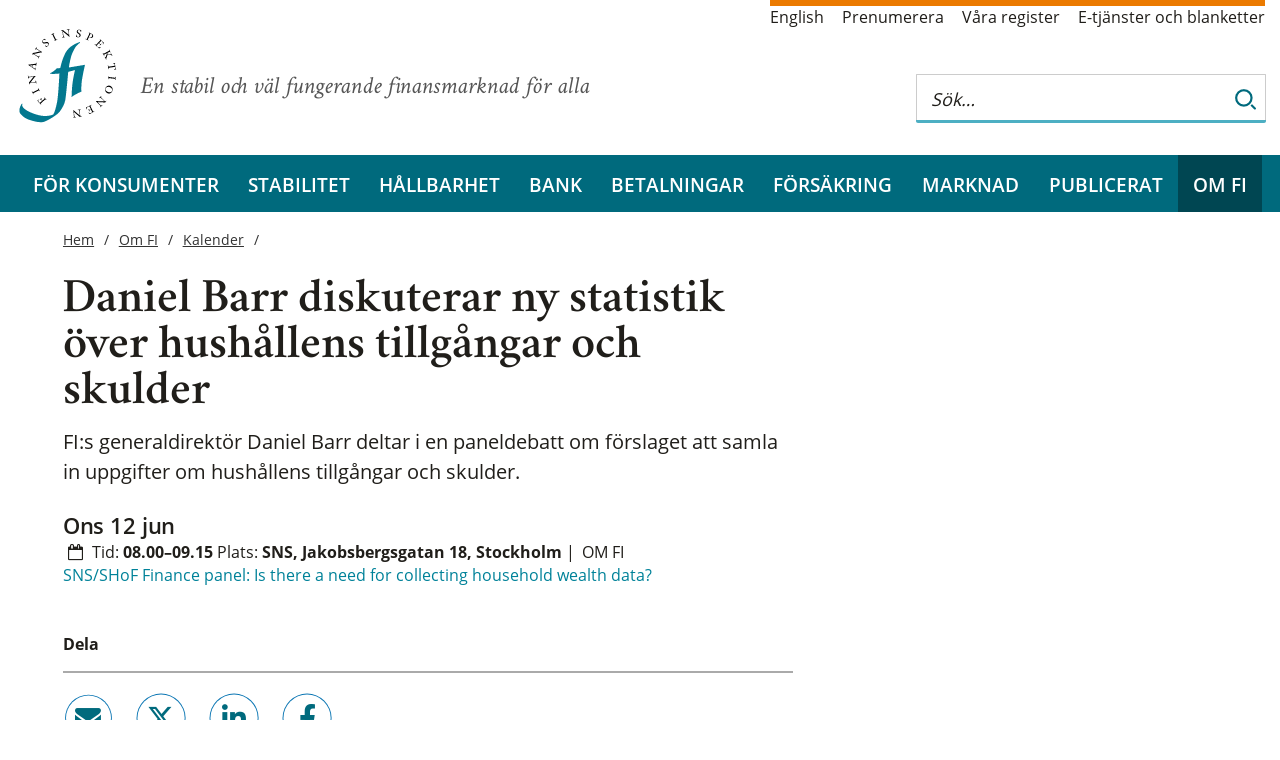

--- FILE ---
content_type: text/html; charset=utf-8
request_url: https://finansinspektionen.se/sv/om-fi/kalendarium/2024/daniel-barr-diskuterar-statistik-over-hushallens-tillgangar-och-skulder/
body_size: 4684
content:


<!DOCTYPE html>
<html lang="sv">
<head>
<meta charset="utf-8" />
<meta http-equiv="X-UA-Compatible" content="IE=Edge" />
<meta name="viewport" content="width=device-width, initial-scale=1.0" />

<link rel="stylesheet" href="/dist/css/bundle.fi.all.css" />
<link rel="stylesheet" href="/css/print/print.css" media="print" />

	<meta name="description" />

	<title>Daniel Barr diskuterar ny statistik &#xF6;ver hush&#xE5;llens tillg&#xE5;ngar och skulder | Finansinspektionen</title>
	<link href="https://www.fi.se/sv/om-fi/kalendarium/2024/daniel-barr-diskuterar-statistik-over-hushallens-tillgangar-och-skulder/" rel="canonical" />

	<!--link rel="stylesheet" href="//fonts.googleapis.com/css?family=Crimson+Text:300,400,400i,600,600i,700" /-->
	<link rel="shortcut icon" href="/gfx/images/favicon.ico" />
	<link rel="icon" type="image/png" href="/gfx/images/favicon-32x32.png" sizes="32x32">
	<link rel="icon" type="image/png" href="/gfx/images/favicon-16x16.png" sizes="16x16">
	<link rel="apple-touch-icon" href="/gfx/images/apple-touch-icon.png" />
	<link rel="apple-touch-icon" sizes="180x180" href="/gfx/images/apple-touch-icon.png">
	<link rel="apple-touch-icon" sizes="57x57" href="/gfx/images/apple-touch-icon-57x57.png" />
	<link rel="apple-touch-icon" sizes="72x72" href="/gfx/images/apple-touch-icon-72x72.png" />
	<link rel="apple-touch-icon" sizes="76x76" href="/gfx/images/apple-touch-icon-76x76.png" />
	<link rel="apple-touch-icon" sizes="114x114" href="/gfx/images/apple-touch-icon-114x114.png" />
	<link rel="apple-touch-icon" sizes="120x120" href="/gfx/images/apple-touch-icon-120x120.png" />
	<link rel="apple-touch-icon" sizes="144x144" href="/gfx/images/apple-touch-icon-144x144.png" />
	<link rel="apple-touch-icon" sizes="152x152" href="/gfx/images/apple-touch-icon-152x152.png" />
	<link rel="apple-touch-icon" sizes="180x180" href="/gfx/images/apple-touch-icon-180x180.png" />
	<link rel="manifest" href="/gfx/images/manifest.json">
	<link rel="mask-icon" href="/gfx/images/safari-pinned-tab.svg" color="#5bbad5">
	<meta name="theme-color" content="#ffffff">

</head>

<body class="calendarpage ">

	

	<div class="container">
<div class='top white section'>
    <div class='content'>
        <div id="logo-area" class="extended-click-area">

                <a href='/sv/' class="start-link">
                    <img class="logo desktop-only" src="/gfx/images/fi-logotyp.svg" alt="Finansinspektionen. Till startsidan" />
                    <img class="logo mobile-banner" src='/gfx/images/fi-logotyp-vit.svg' alt="Finansinspektionen. Till startsidan" />
                </a>



            <span class="slogan">En stabil och v&#xE4;l fungerande finansmarknad f&#xF6;r alla</span>

        </div>

            <!--Servicelänkar-->
            <ul class='service-links'>
                        <li><a lang="en" href="/en/">English</a></li>
                        <li><a href="/sv/prenumerera/">Prenumerera</a></li>
                        <li><a href="/sv/vara-register/">V&#xE5;ra register</a></li>
                        <li><a href="/sv/e-tjanster-och-blanketter/">E-tj&#xE4;nster och blanketter</a></li>
            </ul>

        <div id="search_tip_pop_up_top" class="modal_mobile">
            <a href="javascript:void(0)" class="closebtn" id="closeSearchTipTopBtn">&times;</a>
            <div class="modal-mobile-content-top">
                
            </div>
        </div>
        <div id="search-and-login">
            <form class="search-form desktop-only" role="search" id="top-search-form" action="/sv/soksida/">
                <fieldset>
                    <div class="search-wrapper">
                        <input type="search" aria-label="Sök på hela webbplatsen" autocomplete="off" placeholder="Sök…" name="q" id="searchTopNav" class="autocomplete_search_nav" />
                        <div class="search-border"></div>
                        <button class="search_button" type="submit" aria-label="Sök">
                            <img class="looking-glass-topnav" alt="Sök" src="/gfx/icons/search.svg" tabindex="-1" />
                            <img class="looking-glass-topnav-hover" alt="Sök" src="/gfx/icons/search-hover.svg" tabindex="-1" />
                        </button>
                    </div>

                </fieldset>
            </form>
            <div class="mobile-banner">
                <div>
                    <button class="buttonsearch" id="buttonsearch" aria-label="Sök">
                        <span class="search_icon looking-glass-topnav openclosesearch"></span>
                        <span class="close_icon openclosesearch" id="closeIcon"></span>
                    </button>
                </div>
                <div class="search_form_mobile_view" id="isOpen">
                    <form class='searchbardivTop' id="top_search_form_mobile" role='search' action='/sv/soksida/'>
                        <fieldset class="mobile-field-top">
                            <div class="search-page-mobile-top">
                                <input type="search" id='searchBoxTopNav' aria-label="Sök på hela webbplatsen" autocomplete="off" placeholder="Sök…" name="queryStringMobile">
                                <div class="search-border-page-mobile-top"></div>
                                <button class="search-button-top-field" type="submit">
                                    <img class="looking-glass-mobile-view" alt="Sök" src="/gfx/icons/search.svg" tabindex="-1" />
                                    <img class="looking-glass-mobile-view-hover" alt="Sök" src="/gfx/icons/search-hover.svg" tabindex="-1" />
                                </button>
                            </div>
                        </fieldset>
                        <span class="help_text"><a class="link_help" id="openSearchTipTopBtn">Sökhjälp</a></span>
                    </form>
                </div>

            </div>





<div id="combined-nav" class="sub-nav closed">
    <a class='combined-nav-toggle' href='?navigation=open' aria-label='Visa navigation'></a>
    <div class="combined-nav-content">
        <ul>
        <li class=' expandable ' data-contentid="8">
                <div class="with-toggle">
                    <a href="/sv/for-konsumenter/">F&#xF6;r konsumenter</a>
                    <a href="/sv/for-konsumenter/?navigation=open" class="expander" title="Expandera/kollapsa  F&#xF6;r konsumenter" aria-label="Expandera/kollapsa  F&#xF6;r konsumenter"></a>
                </div>

        </li>
        <li class=' expandable ' data-contentid="12">
                <div class="with-toggle">
                    <a href="/sv/finansiell-stabilitet/">Stabilitet</a>
                    <a href="/sv/finansiell-stabilitet/?navigation=open" class="expander" title="Expandera/kollapsa  Stabilitet" aria-label="Expandera/kollapsa  Stabilitet"></a>
                </div>

        </li>
        <li class=' expandable ' data-contentid="74701">
                <div class="with-toggle">
                    <a href="/sv/hallbarhet/">H&#xE5;llbarhet</a>
                    <a href="/sv/hallbarhet/?navigation=open" class="expander" title="Expandera/kollapsa  H&#xE5;llbarhet" aria-label="Expandera/kollapsa  H&#xE5;llbarhet"></a>
                </div>

        </li>
        <li class=' expandable ' data-contentid="15">
                <div class="with-toggle">
                    <a href="/sv/bank/">Bank</a>
                    <a href="/sv/bank/?navigation=open" class="expander" title="Expandera/kollapsa  Bank" aria-label="Expandera/kollapsa  Bank"></a>
                </div>

        </li>
        <li class=' expandable ' data-contentid="85991">
                <div class="with-toggle">
                    <a href="/sv/betalningar/">Betalningar</a>
                    <a href="/sv/betalningar/?navigation=open" class="expander" title="Expandera/kollapsa  Betalningar" aria-label="Expandera/kollapsa  Betalningar"></a>
                </div>

        </li>
        <li class=' expandable ' data-contentid="13">
                <div class="with-toggle">
                    <a href="/sv/forsakring/">F&#xF6;rs&#xE4;kring</a>
                    <a href="/sv/forsakring/?navigation=open" class="expander" title="Expandera/kollapsa  F&#xF6;rs&#xE4;kring" aria-label="Expandera/kollapsa  F&#xF6;rs&#xE4;kring"></a>
                </div>

        </li>
        <li class=' expandable ' data-contentid="14">
                <div class="with-toggle">
                    <a href="/sv/marknad/">Marknad</a>
                    <a href="/sv/marknad/?navigation=open" class="expander" title="Expandera/kollapsa  Marknad" aria-label="Expandera/kollapsa  Marknad"></a>
                </div>

        </li>
        <li class=' expandable ' data-contentid="16">
                <div class="with-toggle">
                    <a href="/sv/publicerat/">Publicerat</a>
                    <a href="/sv/publicerat/?navigation=open" class="expander" title="Expandera/kollapsa  Publicerat" aria-label="Expandera/kollapsa  Publicerat"></a>
                </div>

        </li>
        <li class='active expandable expanded' data-contentid="17">
                <div class="with-toggle">
                    <a href="/sv/om-fi/">Om FI</a>
                    <a href="?navigation=open&amp;toggle=17" class="expander" title="Expandera/kollapsa  Om FI" aria-label="Expandera/kollapsa  Om FI"></a>
                </div>

                <ul>
        <li class=' expandable ' data-contentid="95089">
                <div class="with-toggle">
                    <a href="/sv/om-fi/arbeta-pa-fi/">Arbeta p&#xE5; FI</a>
                    <a href="/sv/om-fi/arbeta-pa-fi/?navigation=open" class="expander" title="Expandera/kollapsa  Arbeta p&#xE5; FI" aria-label="Expandera/kollapsa  Arbeta p&#xE5; FI"></a>
                </div>

        </li>
        <li class=' expandable ' data-contentid="136">
                <div class="with-toggle">
                    <a href="/sv/om-fi/kontakta-oss/">Kontakta oss</a>
                    <a href="/sv/om-fi/kontakta-oss/?navigation=open" class="expander" title="Expandera/kollapsa  Kontakta oss" aria-label="Expandera/kollapsa  Kontakta oss"></a>
                </div>

        </li>
        <li class=' expandable ' data-contentid="199">
                <div class="with-toggle">
                    <a href="/sv/om-fi/vart-uppdrag/">V&#xE5;rt uppdrag</a>
                    <a href="/sv/om-fi/vart-uppdrag/?navigation=open" class="expander" title="Expandera/kollapsa  V&#xE5;rt uppdrag" aria-label="Expandera/kollapsa  V&#xE5;rt uppdrag"></a>
                </div>

        </li>
        <li class=' expandable ' data-contentid="91118">
                <div class="with-toggle">
                    <a href="/sv/om-fi/vara-prioriteringar-i-tillsynen/">V&#xE5;ra prioriteringar i tillsynen 2025</a>
                    <a href="/sv/om-fi/vara-prioriteringar-i-tillsynen/?navigation=open" class="expander" title="Expandera/kollapsa  V&#xE5;ra prioriteringar i tillsynen 2025" aria-label="Expandera/kollapsa  V&#xE5;ra prioriteringar i tillsynen 2025"></a>
                </div>

        </li>
        <li class=' expandable ' data-contentid="15754">
                <div class="with-toggle">
                    <a href="/sv/om-fi/verksamhet/">Verksamhet</a>
                    <a href="/sv/om-fi/verksamhet/?navigation=open" class="expander" title="Expandera/kollapsa  Verksamhet" aria-label="Expandera/kollapsa  Verksamhet"></a>
                </div>

        </li>
        <li class=' expandable ' data-contentid="202">
                <div class="with-toggle">
                    <a href="/sv/om-fi/organisation/">Organisation</a>
                    <a href="/sv/om-fi/organisation/?navigation=open" class="expander" title="Expandera/kollapsa  Organisation" aria-label="Expandera/kollapsa  Organisation"></a>
                </div>

        </li>
        <li class=' expandable ' data-contentid="59613">
                <div class="with-toggle">
                    <a href="/sv/om-fi/press/">Press</a>
                    <a href="/sv/om-fi/press/?navigation=open" class="expander" title="Expandera/kollapsa  Press" aria-label="Expandera/kollapsa  Press"></a>
                </div>

        </li>
        <li class='active expandable expanded' data-contentid="87">
                <div class="with-toggle">
                    <a href="/sv/om-fi/kalendarium/">Kalender</a>
                    <a href="?navigation=open&amp;toggle=87" class="expander" title="Expandera/kollapsa  Kalender" aria-label="Expandera/kollapsa  Kalender"></a>
                </div>

                <ul>
        <li class='active expandable expanded' data-contentid="88822">
                <div class="with-toggle">
                    <a>2024</a>
                    <a href="?navigation=open&amp;toggle=88822" class="expander" title="Expandera/kollapsa  2024" aria-label="Expandera/kollapsa  2024"></a>
                </div>

                <ul>
        <li class='active  ' data-contentid="92945">
                <a href="/sv/om-fi/kalendarium/2024/daniel-barr-diskuterar-statistik-over-hushallens-tillgangar-och-skulder/">Daniel Barr diskuterar ny statistik &#xF6;ver hush&#xE5;llens tillg&#xE5;ngar och skulder</a>

        </li>
                </ul>
        </li>
                </ul>
        </li>
        <li class='  ' data-contentid="58486">
                <a href="/sv/om-fi/dataskydd-och-behandling-av-personuppgifter-pa-fi/">Behandling av personuppgifter</a>

        </li>
        <li class=' expandable ' data-contentid="203">
                <div class="with-toggle">
                    <a href="/sv/om-fi/om-webbplatsen/">Om webbplatsen</a>
                    <a href="/sv/om-fi/om-webbplatsen/?navigation=open" class="expander" title="Expandera/kollapsa  Om webbplatsen" aria-label="Expandera/kollapsa  Om webbplatsen"></a>
                </div>

        </li>
        <li class='  ' data-contentid="97445">
                <a href="/sv/om-fi/fi-i-sociala-medier/">FI i sociala medier</a>

        </li>
                </ul>
        </li>
                    <li class="low service-link"><a href="/sv/prenumerera/">Prenumerera</a></li>
                    <li class="low service-link"><a href="/sv/vara-register/">V&#xE5;ra register</a></li>
                    <li class="low service-link"><a href="/sv/e-tjanster-och-blanketter/">E-tj&#xE4;nster och blanketter</a></li>
                    <li class="low service-link"><a href="/en/">English</a></li>

        </ul>
    </div>
</div>


         </div>
    </div>
</div>


<div role="navigation" aria-label="Huvudmenyn" class="navbar-section" id="full-banner">
    <a href='/sv/' class="start-link" tabindex="-1">
        <img id="scroll-logo-hidden" class="mobile-banner scroll-logo-hidden" src='/gfx/images/fi-logotyp-vit.svg' alt="Finansinspektionen. Till startsidan" />
    </a>
    </a>
    <ul id="main-nav">
<li><a href="/sv/for-konsumenter/">F&#xF6;r konsumenter</a></li><li><a href="/sv/finansiell-stabilitet/">Stabilitet</a></li><li><a href="/sv/hallbarhet/">H&#xE5;llbarhet</a></li><li><a href="/sv/bank/">Bank</a></li><li><a href="/sv/betalningar/">Betalningar</a></li><li><a href="/sv/forsakring/">F&#xF6;rs&#xE4;kring</a></li><li><a href="/sv/marknad/">Marknad</a></li><li><a href="/sv/publicerat/">Publicerat</a></li><li class="active"><a href="/sv/om-fi/">Om FI</a></li>    </ul>
</div>
		
<div class="white section">

    <div class="content">
        <div class="wide-page">
<div class="breadcrumb">


            <a class="breadcrumb-item" href="/sv/">Hem</a>
            <a class="breadcrumb-item" href="/sv/om-fi/">Om FI</a>
            <a class="breadcrumb-item" href="/sv/om-fi/kalendarium/">Kalender</a>
</div>


<h1>Daniel Barr diskuterar ny statistik &#xF6;ver hush&#xE5;llens tillg&#xE5;ngar och skulder</h1>
    <div class="lead">
        FI:s generaldirekt&#xF6;r Daniel Barr deltar i en paneldebatt om f&#xF6;rslaget att samla in uppgifter om hush&#xE5;llens tillg&#xE5;ngar och skulder.
    </div>

            <h3 class="capitalize">ons 12 jun</h3>
                <span data-icon="calendar">

                    Tid: <b>
                        08.00&#x2013;09.15
                    </b>

                        <span>Plats: </span>
                        <b>SNS, Jakobsbergsgatan 18, Stockholm</b>

                    | <a class='categoryLink' href='/sv/resultat/?catid=63'>Om FI</a> 
                </span>
            <div class="editor-content">
                

<p><a href="https://www.hhs.se/en/houseoffinance/outreach/industry-seminars/2024/snsshof-fiance-panel-is-there-a-need-for-collecting-household-wealth-data/">SNS/SHoF Finance panel: Is there a need for collecting household wealth data?</a></p>
            </div>


    <div class="share-links">
        <a id="dela"><span>Dela</span></a>
        <div class="social-links-share">
            <div class="semi-legal-share-link">
                <a class="social-link fa-envelope" href="mailto:?subject=Hej%2c%20jag%20vill%20dela%20denna%20sida%20p%c3%a5%20fi.se%20med%20dig&body=https%3a%2f%2ffinansinspektionen.se%2fsv%2fom-fi%2fkalendarium%2f2024%2fdaniel-barr-diskuterar-statistik-over-hushallens-tillgangar-och-skulder%2f" target="_blank" rel="noopener noreferrer">email</a>
                <a class="social-link fa-x-twitter" href="http://twitter.com/share?url=https%3a%2f%2ffinansinspektionen.se%2fsv%2fom-fi%2fkalendarium%2f2024%2fdaniel-barr-diskuterar-statistik-over-hushallens-tillgangar-och-skulder%2f&text=Daniel%20Barr%20diskuterar%20ny%20statistik%20%c3%b6ver%20hush%c3%a5llens%20tillg%c3%a5ngar%20och%20skulder" target="_blank" rel="noopener noreferrer">twitter</a>
                <a class="social-link linkedin" href="http://www.linkedin.com/shareArticle?mini=true&url=https%3a%2f%2ffinansinspektionen.se%2fsv%2fom-fi%2fkalendarium%2f2024%2fdaniel-barr-diskuterar-statistik-over-hushallens-tillgangar-och-skulder%2f&text=Daniel%20Barr%20diskuterar%20ny%20statistik%20%c3%b6ver%20hush%c3%a5llens%20tillg%c3%a5ngar%20och%20skulder&summary=fi.se&source=" target="_blank" rel="noopener noreferrer">linkedin</a>
                <a class="social-link facebook" href="https://www.facebook.com/sharer/sharer.php?u=https%3a%2f%2ffinansinspektionen.se%2fsv%2fom-fi%2fkalendarium%2f2024%2fdaniel-barr-diskuterar-statistik-over-hushallens-tillgangar-och-skulder%2f" target="_blank" rel="noopener noreferrer">facebook</a>
            </div>
        </div>
    </div>

        </div>
        <div id='left-nav' class="sub-nav">
        </div>

    </div>
</div>

	</div>



<div class='blue section'>
    <div class='content' id='footer'>
        <img class="background-logo" src="/gfx/fi_bg_forfooter.svg" alt="Finansinspektionens logotyp" />
        <div class='footer-contact-wrapper'>
            <div class='footer-links'>
                        <div class="heading">
                            <a href="/sv/om-fi/kontakta-oss/ ">
                                <span class='footer-heading-marker'>
                                    &#xf105
                                </span>
                                Kontakta oss
                            </a>
                        </div>
                        <div class="heading">
                            <a href="/sv/om-fi/arbeta-pa-fi/ ">
                                <span class='footer-heading-marker'>
                                    &#xf105
                                </span>
                                Arbeta p&#xE5; FI
                            </a>
                        </div>
                        <div class="heading">
                            <a href="/sv/innovationscenter/ ">
                                <span class='footer-heading-marker'>
                                    &#xf105
                                </span>
                                FI:s innovationscenter
                            </a>
                        </div>
                        <div class="heading">
                            <a href="/sv/for-konsumenter/utbildning/ ">
                                <span class='footer-heading-marker'>
                                    &#xf105
                                </span>
                                Privatekonomisk utbildning
                            </a>
                        </div>
            </div>
            <div class='footer-contact'>
<div><strong>Besöksadress<br /></strong><a href="https://www.hitta.se/kartan/pl/Brunnsgatan%203A%20Stockholm/1012639519!~59.33691,18.06256,14z/tr!i=zao0ijp2/search!q=sveav%C3%A4gen%2044!b=59.33106:18.02960,59.34277:18.09552!sg=true!t=combined!ai=1011386957!aic=59.33691:18.06256" target="_blank">Sveavägen 44</a>, Stockholm<strong>&nbsp;</strong></div>            </div>
        </div>
    </div>

    <div class='last-but-not-least'>
        

<div class="semi-legal"><a class="social-link linkedin" href="https://www.linkedin.com/company/finansinspektionen" target="_blank" rel="noopener">linkedin</a> <a class="social-link youtube" href="https://www.youtube.com/finansinspektionen" target="_blank" rel="noopener">youtube</a> <a class="social-link facebook" href="https://www.facebook.com/finansinspektionen" target="_blank" rel="noopener">facebook</a> <a class="social-link fa-instagram" href="https://www.instagram.com/finansinspektionen/" target="_blank" rel="noopener">facebook</a></div>
<ul class="final-links">
<li><a href="/sv/om-fi/om-webbplatsen/">Om webbplatsen</a></li>
<li><a href="/sv/om-fi/om-webbplatsen/">Om kakor (cookies)</a></li>
</ul>
    </div>
</div>
	

	<script src="/js/jquery/jquery-3.6.0.min.js" type="text/javascript"></script>
	<script src="/js/jquery/jquery-ui-1.13.js" type="text/javascript"></script>
	<script src="/js/jquery/jquery.prettydropdowns.js"></script>
	<script src="/js/nobundle/index.js"></script>
	<script src="/js/nobundle/all.min.js" data-auto-add-css="false"></script>


	<script src="/dist/js/bundle.fi.all.js" type="text/javascript"></script>	

	
	
	
	


	<div class="code-block">
	</div>
	<script src="/js/vizzit.services.js"></script>


</body>
</html>

--- FILE ---
content_type: text/javascript
request_url: https://finansinspektionen.se/dist/js/bundle.fi.all.js
body_size: 100936
content:
var maxScroll = 155;
var element = document.getElementById("scroll-logo-hidden");
var banner = document.getElementById("full-banner");
function makeLogoVisibleOnScroll() {
    if (window.scrollY > maxScroll && window.innerWidth > 1400) {
        element.classList.add("scroll-logo-visible");
        banner.classList.add("drop-shadow");
    }
    if (window.scrollY < maxScroll) {
        element.classList.remove("scroll-logo-visible");
        banner.classList.remove("drop-shadow");
    };
}
window.addEventListener('resize', (event) => {
    if (window.innerWidth < 1400) {
        makeLogoVisibleOnScroll();
        element.classList.remove("scroll-logo-visible");
    }
    else {
        element.classList.add("scroll-logo¨-visible");
        makeLogoVisibleOnScroll();
    }
});
window.addEventListener('scroll', (event) => {
    makeLogoVisibleOnScroll();
});

[].forEach.call(document.querySelectorAll('object[data$=".svg"]'), function (el) {
    el.data = el.data;
});

var listOfURL = document.querySelectorAll("#youtube")
for (let i = 0; i < listOfURL.length; i++) {
    listOfURL[i].src = listOfURL[i].src.replace("watch?v=", "embed/")
}
const slidesContainer = document.querySelector(".inner-carousel");
const slide = document.querySelector(".carousel-item-wrapper");
const carouselItems = document.querySelectorAll(".carousel-item");
const prevButtons = document.querySelectorAll(".carousel-button-prev");
const nextButtons = document.querySelectorAll(".carousel-button-next");
const indicators = document.querySelectorAll(".carousel-indicator");
const triggers = document.querySelectorAll(".carousel-transform-trigger");
const tabletAndMobileWrappers = Array.from(document.querySelectorAll(".carousel-item-wrapper")).slice(0, 5);
const mobileBreakpoint = 700;
const tabletBreakpoint = 1200;
var usingMobile = checkIfMobile();
var usingTablet = checkIfTablet();

function isInViewport(element) {
    const rect = element.getBoundingClientRect();
    return (
        rect.top >= 0 &&
        rect.left >= 0 &&
        rect.bottom <= (window.innerHeight || document.documentElement.clientHeight) &&
        rect.right <= (window.innerWidth || document.documentElement.clientWidth)
    );
}

function checkIfMobile() {
    return (window.innerWidth < mobileBreakpoint);
}

function checkIfTablet() {
    return (window.innerWidth >= mobileBreakpoint && window.innerWidth < tabletBreakpoint);
}

function changeActive(indicator, index) {

    indicators.forEach(indicator => {
        indicator.className = "carousel-indicator";
    })

    indicator.className += " carousel-indicator--active";
}

if (checkIfMobile()) {
    const hiddenCarouselItems = Array.from(carouselItems).slice(1, 5);
    hiddenCarouselItems.forEach(item => {
        item.classList.add("carousel-item--active")
    })
}

if (document.querySelector(".carousel-wrapper")){
    prevButtons.forEach(b => {
        b.addEventListener("click", (event) => {
            const slideWidth = slidesContainer.clientWidth;
            slidesContainer.scrollLeft -= slideWidth;

        })
    })

    nextButtons.forEach(b => {
        b.addEventListener("click", (event) => {
            const slideWidth = slidesContainer.clientWidth;
            slidesContainer.scrollLeft += slideWidth;


        })
    })

    indicators.forEach((i, index) => {
        i.addEventListener("click", event => {
            if (checkIfMobile()) {
                slidesContainer.scroll(index * slidesContainer.scrollWidth / 5, 0);
            }
            else if (checkIfTablet()) {
                const wrapper = tabletAndMobileWrappers[0];
                var style = window.getComputedStyle(wrapper) || wrapper.currentStyle;
                var margin = parseFloat(style.getPropertyValue('margin-left'));
                var wrapperWidth = tabletAndMobileWrappers[index].clientWidth + margin * 2;
                slidesContainer.scrollTo(wrapperWidth * index - ((wrapperWidth / 2)), 0);
            }

            else {
                slidesContainer.scroll(index * slidesContainer.clientWidth, 0);
            }
        })
    })

    prevButtons.forEach(button => {
        button.classList.add("carousel-button--hidden");
    })
    slidesContainer.addEventListener("scroll", event => {
        if (checkIfMobile()) {
            triggers.forEach(trigger => {
                if (isInViewport(trigger)) {
                    trigger.parentElement.classList.remove("carousel-item--active");
                }
                else {
                    trigger.parentElement.classList.add("carousel-item--active");
                }
            })

            var mobileSlideWidth = slidesContainer.scrollWidth / 5;

            if (slidesContainer.scrollLeft >= 0 && slidesContainer.scrollLeft < 0.55 * mobileSlideWidth) {
                changeActive(indicators[0], 0);
            }

            if (slidesContainer.scrollLeft >= 0.55 * mobileSlideWidth && slidesContainer.scrollLeft < 1.55 * mobileSlideWidth) {
                changeActive(indicators[1], 1);
            }

            if (slidesContainer.scrollLeft >= 1.55 * mobileSlideWidth && slidesContainer.scrollLeft < 2.55 * mobileSlideWidth) {
                changeActive(indicators[2], 2);
            }

            if (slidesContainer.scrollLeft >= 2.55 * mobileSlideWidth && slidesContainer.scrollLeft < 3.55 * mobileSlideWidth) {
                changeActive(indicators[3], 3);
            }

            if (slidesContainer.scrollLeft >= 3.55 * mobileSlideWidth) {
                changeActive(indicators[4], 4);
            }
        }

        else if (checkIfTablet()) {
            triggers.forEach(trigger => {
                if (isInViewport(trigger)) {
                    trigger.parentElement.classList.remove("carousel-item--active");
                }
                else {
                    trigger.parentElement.classList.add("carousel-item--active");
                }
            })

            var tabletSlideWidth = slidesContainer.scrollWidth / 5;

            if (slidesContainer.scrollLeft >= 0 && slidesContainer.scrollLeft < 0.2 * tabletSlideWidth) {
                changeActive(indicators[0], 0);
            }

            if (slidesContainer.scrollLeft >= 0.2 * tabletSlideWidth && slidesContainer.scrollLeft < 1 * tabletSlideWidth) {
                changeActive(indicators[1], 1);
            }

            if (slidesContainer.scrollLeft >= 1 * tabletSlideWidth && slidesContainer.scrollLeft < 2 * tabletSlideWidth) {
                changeActive(indicators[2], 2);
            }

            if (slidesContainer.scrollLeft >= 2 * tabletSlideWidth && slidesContainer.scrollLeft < 2.7 * tabletSlideWidth) {
                changeActive(indicators[3], 3);
            }

            if (slidesContainer.scrollLeft >= 2.7 * tabletSlideWidth) {
                changeActive(indicators[4], 4);
            }
        }



        else {

            if (slidesContainer.scrollLeft >= 0 && slidesContainer.scrollLeft < slidesContainer.clientWidth) {
                changeActive(indicators[0]);
                prevButtons.forEach(button => {
                    button.classList.add("carousel-button--hidden");
                })
            }

            if (slidesContainer.scrollLeft >= slidesContainer.clientWidth && slidesContainer.scrollLeft < 2 * slidesContainer.clientWidth) {
                changeActive(indicators[1]);
                prevButtons.forEach(button => {
                    button.classList.remove("carousel-button--hidden");
                })
            }

            if (slidesContainer.scrollLeft >= 2 * slidesContainer.clientWidth && slidesContainer.scrollLeft < 3 * slidesContainer.clientWidth) {
                changeActive(indicators[2]);
            }

            if (slidesContainer.scrollLeft >= 3 * slidesContainer.clientWidth && slidesContainer.scrollLeft < 4 * slidesContainer.clientWidth) {
                changeActive(indicators[3]);
                nextButtons.forEach(button => {
                    button.classList.remove("carousel-button--hidden");
                })
            }

            if (slidesContainer.scrollLeft >= 4 * slidesContainer.clientWidth && slidesContainer.scrollLeft < 5 * slidesContainer.clientWidth) {
                changeActive(indicators[4]);
                nextButtons.forEach(button => {
                    button.classList.add("carousel-button--hidden");
                })
            }
        }
    })



    addEventListener('resize', (event) => {
        if (!usingMobile && checkIfMobile()) {
            usingMobile = true;
        }

        if (usingMobile && !checkIfMobile()) {
            slidesContainer.scrollLeft = 0;
            changeActive(indicators[0]);
            nextButtons.forEach(button => {
                button.classList.remove("carousel-button--hidden");
            })
            usingMobile = false;
        }
    });
}
let headerButton = document.querySelector(".mobile-collection-news .collection-news-header-button");
let content = document.querySelector(".mobile-collection-news .collection-news-content");

if (headerButton) {
    headerButton.addEventListener("click", () => {
        if (!content.classList.contains("expanded")) {
            content.classList.add("expanded");
            headerButton.classList.add("expanded");
        } else {
            content.classList.remove("expanded");
            headerButton.classList.remove("expanded");
        }

    });
}

if (document.querySelectorAll(".collectionpage, .consumerroompage")) {

    var doubles = document.querySelectorAll(".teaser-area-item.double");

    doubles.forEach(item => {
        item.parentElement.classList.add("double");
    });

    var blues = document.querySelectorAll(".teaser-area-item.color-blue");

    blues.forEach(item => {
        item.parentElement.classList.add("color-blue");
    });

    var oranges = document.querySelectorAll(".teaser-area-item.color-orange");

    oranges.forEach(item => {
        item.parentElement.classList.add("color-orange");
    });

    var grays = document.querySelectorAll(".teaser-area-item.color-gray");

    grays.forEach(item => {
        item.parentElement.classList.add("color-gray");
    });


    var noImages = document.querySelectorAll(".extended-click-area.no-image")

    noImages.forEach(item => {
        item.parentElement.parentElement.classList.add("no-image");
    })

}
const supervisionForm = document.getElementById('complaint-handling_supervisionForm');
const marketAbuseForm = document.getElementById('complaint-handling_marketAbuseForm');
const contactForm = document.getElementById('complaint-handling_contactForm');

if (supervisionForm) {
    supervisionForm.addEventListener('submit', function (event) {
        let supervision = event.submitter.value;

        if (supervision === 'true') {
            event.preventDefault();

            marketAbuseForm.classList.add('complaint-handling__form--active');
            event.submitter.classList.add('complaint-handling__button--active');
        }
    });
}

if (marketAbuseForm) {
    marketAbuseForm.addEventListener('submit', function (event) {
        let marketAbuse = event.submitter.value;

        if (marketAbuse === 'false') {
            event.preventDefault();

            contactForm.classList.add('complaint-handling__form--active');
            event.submitter.classList.add('complaint-handling__button--active');
        }
    });
}

/*!
 DataTables 1.10.11
 Â©2008-2015 SpryMedia Ltd - datatables.net/license
*/
(function (h) { "function" === typeof define && define.amd ? define(["jquery"], function (D) { return h(D, window, document) }) : "object" === typeof exports ? module.exports = function (D, I) { D || (D = window); I || (I = "undefined" !== typeof window ? require("jquery") : require("jquery")(D)); return h(I, D, D.document) } : h(jQuery, window, document) })(function (h, D, I, k) {
    function Y(a) {
        var b, c, d = {}; h.each(a, function (e) {
            if ((b = e.match(/^([^A-Z]+?)([A-Z])/)) && -1 !== "a aa ai ao as b fn i m o s ".indexOf(b[1] + " ")) c = e.replace(b[0], b[2].toLowerCase()),
            d[c] = e, "o" === b[1] && Y(a[e])
        }); a._hungarianMap = d
    } function K(a, b, c) { a._hungarianMap || Y(a); var d; h.each(b, function (e) { d = a._hungarianMap[e]; if (d !== k && (c || b[d] === k)) "o" === d.charAt(0) ? (b[d] || (b[d] = {}), h.extend(!0, b[d], b[e]), K(a[d], b[d], c)) : b[d] = b[e] }) } function Fa(a) {
        var b = m.defaults.oLanguage, c = a.sZeroRecords; !a.sEmptyTable && (c && "No data available in table" === b.sEmptyTable) && E(a, a, "sZeroRecords", "sEmptyTable"); !a.sLoadingRecords && (c && "Loading..." === b.sLoadingRecords) && E(a, a, "sZeroRecords", "sLoadingRecords");
        a.sInfoThousands && (a.sThousands = a.sInfoThousands); (a = a.sDecimal) && db(a)
    } function eb(a) {
        A(a, "ordering", "bSort"); A(a, "orderMulti", "bSortMulti"); A(a, "orderClasses", "bSortClasses"); A(a, "orderCellsTop", "bSortCellsTop"); A(a, "order", "aaSorting"); A(a, "orderFixed", "aaSortingFixed"); A(a, "paging", "bPaginate"); A(a, "pagingType", "sPaginationType"); A(a, "pageLength", "iDisplayLength"); A(a, "searching", "bFilter"); "boolean" === typeof a.sScrollX && (a.sScrollX = a.sScrollX ? "100%" : ""); "boolean" === typeof a.scrollX && (a.scrollX =
        a.scrollX ? "100%" : ""); if (a = a.aoSearchCols) for (var b = 0, c = a.length; b < c; b++) a[b] && K(m.models.oSearch, a[b])
    } function fb(a) { A(a, "orderable", "bSortable"); A(a, "orderData", "aDataSort"); A(a, "orderSequence", "asSorting"); A(a, "orderDataType", "sortDataType"); var b = a.aDataSort; b && !h.isArray(b) && (a.aDataSort = [b]) } function gb(a) {
        if (!m.__browser) {
            var b = {}; m.__browser = b; var c = h("<div/>").css({ position: "fixed", top: 0, left: 0, height: 1, width: 1, overflow: "hidden" }).append(h("<div/>").css({
                position: "absolute", top: 1, left: 1,
                width: 100, overflow: "scroll"
            }).append(h("<div/>").css({ width: "100%", height: 10 }))).appendTo("body"), d = c.children(), e = d.children(); b.barWidth = d[0].offsetWidth - d[0].clientWidth; b.bScrollOversize = 100 === e[0].offsetWidth && 100 !== d[0].clientWidth; b.bScrollbarLeft = 1 !== Math.round(e.offset().left); b.bBounding = c[0].getBoundingClientRect().width ? !0 : !1; c.remove()
        } h.extend(a.oBrowser, m.__browser); a.oScroll.iBarWidth = m.__browser.barWidth
    } function hb(a, b, c, d, e, f) {
        var g, j = !1; c !== k && (g = c, j = !0); for (; d !== e;) a.hasOwnProperty(d) &&
        (g = j ? b(g, a[d], d, a) : a[d], j = !0, d += f); return g
    } function Ga(a, b) { var c = m.defaults.column, d = a.aoColumns.length, c = h.extend({}, m.models.oColumn, c, { nTh: b ? b : I.createElement("th"), sTitle: c.sTitle ? c.sTitle : b ? b.innerHTML : "", aDataSort: c.aDataSort ? c.aDataSort : [d], mData: c.mData ? c.mData : d, idx: d }); a.aoColumns.push(c); c = a.aoPreSearchCols; c[d] = h.extend({}, m.models.oSearch, c[d]); ja(a, d, h(b).data()) } function ja(a, b, c) {
        var b = a.aoColumns[b], d = a.oClasses, e = h(b.nTh); if (!b.sWidthOrig) {
            b.sWidthOrig = e.attr("width") || null; var f =
            (e.attr("style") || "").match(/width:\s*(\d+[pxem%]+)/); f && (b.sWidthOrig = f[1])
        } c !== k && null !== c && (fb(c), K(m.defaults.column, c), c.mDataProp !== k && !c.mData && (c.mData = c.mDataProp), c.sType && (b._sManualType = c.sType), c.className && !c.sClass && (c.sClass = c.className), h.extend(b, c), E(b, c, "sWidth", "sWidthOrig"), c.iDataSort !== k && (b.aDataSort = [c.iDataSort]), E(b, c, "aDataSort")); var g = b.mData, j = Q(g), i = b.mRender ? Q(b.mRender) : null, c = function (a) { return "string" === typeof a && -1 !== a.indexOf("@") }; b._bAttrSrc = h.isPlainObject(g) &&
        (c(g.sort) || c(g.type) || c(g.filter)); b._setter = null; b.fnGetData = function (a, b, c) { var d = j(a, b, k, c); return i && b ? i(d, b, a, c) : d }; b.fnSetData = function (a, b, c) { return R(g)(a, b, c) }; "number" !== typeof g && (a._rowReadObject = !0); a.oFeatures.bSort || (b.bSortable = !1, e.addClass(d.sSortableNone)); a = -1 !== h.inArray("asc", b.asSorting); c = -1 !== h.inArray("desc", b.asSorting); !b.bSortable || !a && !c ? (b.sSortingClass = d.sSortableNone, b.sSortingClassJUI = "") : a && !c ? (b.sSortingClass = d.sSortableAsc, b.sSortingClassJUI = d.sSortJUIAscAllowed) :
        !a && c ? (b.sSortingClass = d.sSortableDesc, b.sSortingClassJUI = d.sSortJUIDescAllowed) : (b.sSortingClass = d.sSortable, b.sSortingClassJUI = d.sSortJUI)
    } function U(a) { if (!1 !== a.oFeatures.bAutoWidth) { var b = a.aoColumns; Ha(a); for (var c = 0, d = b.length; c < d; c++) b[c].nTh.style.width = b[c].sWidth } b = a.oScroll; ("" !== b.sY || "" !== b.sX) && ka(a); u(a, null, "column-sizing", [a]) } function Z(a, b) { var c = la(a, "bVisible"); return "number" === typeof c[b] ? c[b] : null } function $(a, b) { var c = la(a, "bVisible"), c = h.inArray(b, c); return -1 !== c ? c : null }
    function aa(a) { return h(F(a.aoColumns, "nTh")).filter(":visible").length } function la(a, b) { var c = []; h.map(a.aoColumns, function (a, e) { a[b] && c.push(e) }); return c } function Ia(a) {
        var b = a.aoColumns, c = a.aoData, d = m.ext.type.detect, e, f, g, j, i, h, l, q, t; e = 0; for (f = b.length; e < f; e++) if (l = b[e], t = [], !l.sType && l._sManualType) l.sType = l._sManualType; else if (!l.sType) {
            g = 0; for (j = d.length; g < j; g++) {
                i = 0; for (h = c.length; i < h; i++) { t[i] === k && (t[i] = B(a, i, e, "type")); q = d[g](t[i], a); if (!q && g !== d.length - 1) break; if ("html" === q) break } if (q) {
                    l.sType =
                    q; break
                }
            } l.sType || (l.sType = "string")
        }
    } function ib(a, b, c, d) { var e, f, g, j, i, n, l = a.aoColumns; if (b) for (e = b.length - 1; 0 <= e; e--) { n = b[e]; var q = n.targets !== k ? n.targets : n.aTargets; h.isArray(q) || (q = [q]); f = 0; for (g = q.length; f < g; f++) if ("number" === typeof q[f] && 0 <= q[f]) { for (; l.length <= q[f];) Ga(a); d(q[f], n) } else if ("number" === typeof q[f] && 0 > q[f]) d(l.length + q[f], n); else if ("string" === typeof q[f]) { j = 0; for (i = l.length; j < i; j++) ("_all" == q[f] || h(l[j].nTh).hasClass(q[f])) && d(j, n) } } if (c) { e = 0; for (a = c.length; e < a; e++) d(e, c[e]) } }
    function N(a, b, c, d) { var e = a.aoData.length, f = h.extend(!0, {}, m.models.oRow, { src: c ? "dom" : "data", idx: e }); f._aData = b; a.aoData.push(f); for (var g = a.aoColumns, j = 0, i = g.length; j < i; j++) g[j].sType = null; a.aiDisplayMaster.push(e); b = a.rowIdFn(b); b !== k && (a.aIds[b] = f); (c || !a.oFeatures.bDeferRender) && Ja(a, e, c, d); return e } function ma(a, b) { var c; b instanceof h || (b = h(b)); return b.map(function (b, e) { c = Ka(a, e); return N(a, c.data, e, c.cells) }) } function B(a, b, c, d) {
        var e = a.iDraw, f = a.aoColumns[c], g = a.aoData[b]._aData, j = f.sDefaultContent,
        i = f.fnGetData(g, d, { settings: a, row: b, col: c }); if (i === k) return a.iDrawError != e && null === j && (L(a, 0, "Requested unknown parameter " + ("function" == typeof f.mData ? "{function}" : "'" + f.mData + "'") + " for row " + b + ", column " + c, 4), a.iDrawError = e), j; if ((i === g || null === i) && null !== j && d !== k) i = j; else if ("function" === typeof i) return i.call(g); return null === i && "display" == d ? "" : i
    } function jb(a, b, c, d) { a.aoColumns[c].fnSetData(a.aoData[b]._aData, d, { settings: a, row: b, col: c }) } function La(a) {
        return h.map(a.match(/(\\.|[^\.])+/g) ||
        [""], function (a) { return a.replace(/\\./g, ".") })
    } function Q(a) {
        if (h.isPlainObject(a)) { var b = {}; h.each(a, function (a, c) { c && (b[a] = Q(c)) }); return function (a, c, f, g) { var j = b[c] || b._; return j !== k ? j(a, c, f, g) : a } } if (null === a) return function (a) { return a }; if ("function" === typeof a) return function (b, c, f, g) { return a(b, c, f, g) }; if ("string" === typeof a && (-1 !== a.indexOf(".") || -1 !== a.indexOf("[") || -1 !== a.indexOf("("))) {
            var c = function (a, b, f) {
                var g, j; if ("" !== f) {
                    j = La(f); for (var i = 0, n = j.length; i < n; i++) {
                        f = j[i].match(ba); g =
                        j[i].match(V); if (f) { j[i] = j[i].replace(ba, ""); "" !== j[i] && (a = a[j[i]]); g = []; j.splice(0, i + 1); j = j.join("."); if (h.isArray(a)) { i = 0; for (n = a.length; i < n; i++) g.push(c(a[i], b, j)) } a = f[0].substring(1, f[0].length - 1); a = "" === a ? g : g.join(a); break } else if (g) { j[i] = j[i].replace(V, ""); a = a[j[i]](); continue } if (null === a || a[j[i]] === k) return k; a = a[j[i]]
                    }
                } return a
            }; return function (b, e) { return c(b, e, a) }
        } return function (b) { return b[a] }
    } function R(a) {
        if (h.isPlainObject(a)) return R(a._); if (null === a) return function () { }; if ("function" ===
        typeof a) return function (b, d, e) { a(b, "set", d, e) }; if ("string" === typeof a && (-1 !== a.indexOf(".") || -1 !== a.indexOf("[") || -1 !== a.indexOf("("))) {
            var b = function (a, d, e) {
                var e = La(e), f; f = e[e.length - 1]; for (var g, j, i = 0, n = e.length - 1; i < n; i++) {
                    g = e[i].match(ba); j = e[i].match(V); if (g) { e[i] = e[i].replace(ba, ""); a[e[i]] = []; f = e.slice(); f.splice(0, i + 1); g = f.join("."); if (h.isArray(d)) { j = 0; for (n = d.length; j < n; j++) f = {}, b(f, d[j], g), a[e[i]].push(f) } else a[e[i]] = d; return } j && (e[i] = e[i].replace(V, ""), a = a[e[i]](d)); if (null === a[e[i]] ||
                    a[e[i]] === k) a[e[i]] = {}; a = a[e[i]]
                } if (f.match(V)) a[f.replace(V, "")](d); else a[f.replace(ba, "")] = d
            }; return function (c, d) { return b(c, d, a) }
        } return function (b, d) { b[a] = d }
    } function Ma(a) { return F(a.aoData, "_aData") } function na(a) { a.aoData.length = 0; a.aiDisplayMaster.length = 0; a.aiDisplay.length = 0; a.aIds = {} } function oa(a, b, c) { for (var d = -1, e = 0, f = a.length; e < f; e++) a[e] == b ? d = e : a[e] > b && a[e]--; -1 != d && c === k && a.splice(d, 1) } function ca(a, b, c, d) {
        var e = a.aoData[b], f, g = function (c, d) {
            for (; c.childNodes.length;) c.removeChild(c.firstChild);
            c.innerHTML = B(a, b, d, "display")
        }; if ("dom" === c || (!c || "auto" === c) && "dom" === e.src) e._aData = Ka(a, e, d, d === k ? k : e._aData).data; else { var j = e.anCells; if (j) if (d !== k) g(j[d], d); else { c = 0; for (f = j.length; c < f; c++) g(j[c], c) } } e._aSortData = null; e._aFilterData = null; g = a.aoColumns; if (d !== k) g[d].sType = null; else { c = 0; for (f = g.length; c < f; c++) g[c].sType = null; Na(a, e) }
    } function Ka(a, b, c, d) {
        var e = [], f = b.firstChild, g, j, i = 0, n, l = a.aoColumns, q = a._rowReadObject, d = d !== k ? d : q ? {} : [], t = function (a, b) {
            if ("string" === typeof a) {
                var c = a.indexOf("@");
                -1 !== c && (c = a.substring(c + 1), R(a)(d, b.getAttribute(c)))
            }
        }, S = function (a) { if (c === k || c === i) j = l[i], n = h.trim(a.innerHTML), j && j._bAttrSrc ? (R(j.mData._)(d, n), t(j.mData.sort, a), t(j.mData.type, a), t(j.mData.filter, a)) : q ? (j._setter || (j._setter = R(j.mData)), j._setter(d, n)) : d[i] = n; i++ }; if (f) for (; f;) { g = f.nodeName.toUpperCase(); if ("TD" == g || "TH" == g) S(f), e.push(f); f = f.nextSibling } else { e = b.anCells; f = 0; for (g = e.length; f < g; f++) S(e[f]) } if (b = b.firstChild ? b : b.nTr) (b = b.getAttribute("id")) && R(a.rowId)(d, b); return { data: d, cells: e }
    }
    function Ja(a, b, c, d) {
        var e = a.aoData[b], f = e._aData, g = [], j, i, n, l, q; if (null === e.nTr) {
            j = c || I.createElement("tr"); e.nTr = j; e.anCells = g; j._DT_RowIndex = b; Na(a, e); l = 0; for (q = a.aoColumns.length; l < q; l++) {
                n = a.aoColumns[l]; i = c ? d[l] : I.createElement(n.sCellType); i._DT_CellIndex = { row: b, column: l }; g.push(i); if ((!c || n.mRender || n.mData !== l) && (!h.isPlainObject(n.mData) || n.mData._ !== l + ".display")) i.innerHTML = B(a, b, l, "display"); n.sClass && (i.className += " " + n.sClass); n.bVisible && !c ? j.appendChild(i) : !n.bVisible && c && i.parentNode.removeChild(i);
                n.fnCreatedCell && n.fnCreatedCell.call(a.oInstance, i, B(a, b, l), f, b, l)
            } u(a, "aoRowCreatedCallback", null, [j, f, b])
        } e.nTr.setAttribute("role", "row")
    } function Na(a, b) { var c = b.nTr, d = b._aData; if (c) { var e = a.rowIdFn(d); e && (c.id = e); d.DT_RowClass && (e = d.DT_RowClass.split(" "), b.__rowc = b.__rowc ? pa(b.__rowc.concat(e)) : e, h(c).removeClass(b.__rowc.join(" ")).addClass(d.DT_RowClass)); d.DT_RowAttr && h(c).attr(d.DT_RowAttr); d.DT_RowData && h(c).data(d.DT_RowData) } } function kb(a) {
        var b, c, d, e, f, g = a.nTHead, j = a.nTFoot, i = 0 ===
        h("th, td", g).length, n = a.oClasses, l = a.aoColumns; i && (e = h("<tr/>").appendTo(g)); b = 0; for (c = l.length; b < c; b++) f = l[b], d = h(f.nTh).addClass(f.sClass), i && d.appendTo(e), a.oFeatures.bSort && (d.addClass(f.sSortingClass), !1 !== f.bSortable && (d.attr("tabindex", a.iTabIndex).attr("aria-controls", a.sTableId), Oa(a, f.nTh, b))), f.sTitle != d[0].innerHTML && d.html(f.sTitle), Pa(a, "header")(a, d, f, n); i && da(a.aoHeader, g); h(g).find(">tr").attr("role", "row"); h(g).find(">tr>th, >tr>td").addClass(n.sHeaderTH); h(j).find(">tr>th, >tr>td").addClass(n.sFooterTH);
        if (null !== j) { a = a.aoFooter[0]; b = 0; for (c = a.length; b < c; b++) f = l[b], f.nTf = a[b].cell, f.sClass && h(f.nTf).addClass(f.sClass) }
    } function ea(a, b, c) {
        var d, e, f, g = [], j = [], i = a.aoColumns.length, n; if (b) {
            c === k && (c = !1); d = 0; for (e = b.length; d < e; d++) { g[d] = b[d].slice(); g[d].nTr = b[d].nTr; for (f = i - 1; 0 <= f; f--) !a.aoColumns[f].bVisible && !c && g[d].splice(f, 1); j.push([]) } d = 0; for (e = g.length; d < e; d++) {
                if (a = g[d].nTr) for (; f = a.firstChild;) a.removeChild(f); f = 0; for (b = g[d].length; f < b; f++) if (n = i = 1, j[d][f] === k) {
                    a.appendChild(g[d][f].cell);
                    for (j[d][f] = 1; g[d + i] !== k && g[d][f].cell == g[d + i][f].cell;) j[d + i][f] = 1, i++; for (; g[d][f + n] !== k && g[d][f].cell == g[d][f + n].cell;) { for (c = 0; c < i; c++) j[d + c][f + n] = 1; n++ } h(g[d][f].cell).attr("rowspan", i).attr("colspan", n)
                }
            }
        }
    } function O(a) {
        var b = u(a, "aoPreDrawCallback", "preDraw", [a]); if (-1 !== h.inArray(!1, b)) C(a, !1); else {
            var b = [], c = 0, d = a.asStripeClasses, e = d.length, f = a.oLanguage, g = a.iInitDisplayStart, j = "ssp" == y(a), i = a.aiDisplay; a.bDrawing = !0; g !== k && -1 !== g && (a._iDisplayStart = j ? g : g >= a.fnRecordsDisplay() ? 0 : g, a.iInitDisplayStart =
            -1); var g = a._iDisplayStart, n = a.fnDisplayEnd(); if (a.bDeferLoading) a.bDeferLoading = !1, a.iDraw++, C(a, !1); else if (j) { if (!a.bDestroying && !lb(a)) return } else a.iDraw++; if (0 !== i.length) { f = j ? a.aoData.length : n; for (j = j ? 0 : g; j < f; j++) { var l = i[j], q = a.aoData[l]; null === q.nTr && Ja(a, l); l = q.nTr; if (0 !== e) { var t = d[c % e]; q._sRowStripe != t && (h(l).removeClass(q._sRowStripe).addClass(t), q._sRowStripe = t) } u(a, "aoRowCallback", null, [l, q._aData, c, j]); b.push(l); c++ } } else c = f.sZeroRecords, 1 == a.iDraw && "ajax" == y(a) ? c = f.sLoadingRecords :
            f.sEmptyTable && 0 === a.fnRecordsTotal() && (c = f.sEmptyTable), b[0] = h("<tr/>", { "class": e ? d[0] : "" }).append(h("<td />", { valign: "top", colSpan: aa(a), "class": a.oClasses.sRowEmpty }).html(c))[0]; u(a, "aoHeaderCallback", "header", [h(a.nTHead).children("tr")[0], Ma(a), g, n, i]); u(a, "aoFooterCallback", "footer", [h(a.nTFoot).children("tr")[0], Ma(a), g, n, i]); d = h(a.nTBody); d.children().detach(); d.append(h(b)); u(a, "aoDrawCallback", "draw", [a]); a.bSorted = !1; a.bFiltered = !1; a.bDrawing = !1
        }
    } function T(a, b) {
        var c = a.oFeatures, d = c.bFilter;
        c.bSort && mb(a); d ? fa(a, a.oPreviousSearch) : a.aiDisplay = a.aiDisplayMaster.slice(); !0 !== b && (a._iDisplayStart = 0); a._drawHold = b; O(a); a._drawHold = !1
    } function nb(a) {
        var b = a.oClasses, c = h(a.nTable), c = h("<div/>").insertBefore(c), d = a.oFeatures, e = h("<div/>", { id: a.sTableId + "_wrapper", "class": b.sWrapper + (a.nTFoot ? "" : " " + b.sNoFooter) }); a.nHolding = c[0]; a.nTableWrapper = e[0]; a.nTableReinsertBefore = a.nTable.nextSibling; for (var f = a.sDom.split(""), g, j, i, n, l, q, t = 0; t < f.length; t++) {
            g = null; j = f[t]; if ("<" == j) {
                i = h("<div/>")[0];
                n = f[t + 1]; if ("'" == n || '"' == n) { l = ""; for (q = 2; f[t + q] != n;) l += f[t + q], q++; "H" == l ? l = b.sJUIHeader : "F" == l && (l = b.sJUIFooter); -1 != l.indexOf(".") ? (n = l.split("."), i.id = n[0].substr(1, n[0].length - 1), i.className = n[1]) : "#" == l.charAt(0) ? i.id = l.substr(1, l.length - 1) : i.className = l; t += q } e.append(i); e = h(i)
            } else if (">" == j) e = e.parent(); else if ("l" == j && d.bPaginate && d.bLengthChange) g = ob(a); else if ("f" == j && d.bFilter) g = pb(a); else if ("r" == j && d.bProcessing) g = qb(a); else if ("t" == j) g = rb(a); else if ("i" == j && d.bInfo) g = sb(a); else if ("p" ==
            j && d.bPaginate) g = tb(a); else if (0 !== m.ext.feature.length) { i = m.ext.feature; q = 0; for (n = i.length; q < n; q++) if (j == i[q].cFeature) { g = i[q].fnInit(a); break } } g && (i = a.aanFeatures, i[j] || (i[j] = []), i[j].push(g), e.append(g))
        } c.replaceWith(e); a.nHolding = null
    } function da(a, b) {
        var c = h(b).children("tr"), d, e, f, g, j, i, n, l, q, t; a.splice(0, a.length); f = 0; for (i = c.length; f < i; f++) a.push([]); f = 0; for (i = c.length; f < i; f++) {
            d = c[f]; for (e = d.firstChild; e;) {
                if ("TD" == e.nodeName.toUpperCase() || "TH" == e.nodeName.toUpperCase()) {
                    l = 1 * e.getAttribute("colspan");
                    q = 1 * e.getAttribute("rowspan"); l = !l || 0 === l || 1 === l ? 1 : l; q = !q || 0 === q || 1 === q ? 1 : q; g = 0; for (j = a[f]; j[g];) g++; n = g; t = 1 === l ? !0 : !1; for (j = 0; j < l; j++) for (g = 0; g < q; g++) a[f + g][n + j] = { cell: e, unique: t }, a[f + g].nTr = d
                } e = e.nextSibling
            }
        }
    } function qa(a, b, c) { var d = []; c || (c = a.aoHeader, b && (c = [], da(c, b))); for (var b = 0, e = c.length; b < e; b++) for (var f = 0, g = c[b].length; f < g; f++) if (c[b][f].unique && (!d[f] || !a.bSortCellsTop)) d[f] = c[b][f].cell; return d } function ra(a, b, c) {
        u(a, "aoServerParams", "serverParams", [b]); if (b && h.isArray(b)) {
            var d = {},
            e = /(.*?)\[\]$/; h.each(b, function (a, b) { var c = b.name.match(e); c ? (c = c[0], d[c] || (d[c] = []), d[c].push(b.value)) : d[b.name] = b.value }); b = d
        } var f, g = a.ajax, j = a.oInstance, i = function (b) { u(a, null, "xhr", [a, b, a.jqXHR]); c(b) }; if (h.isPlainObject(g) && g.data) { f = g.data; var n = h.isFunction(f) ? f(b, a) : f, b = h.isFunction(f) && n ? n : h.extend(!0, b, n); delete g.data } n = {
            data: b, success: function (b) { var c = b.error || b.sError; c && L(a, 0, c); a.json = b; i(b) }, dataType: "json", cache: !1, type: a.sServerMethod, error: function (b, c) {
                var d = u(a, null, "xhr",
                [a, null, a.jqXHR]); -1 === h.inArray(!0, d) && ("parsererror" == c ? L(a, 0, "Invalid JSON response", 1) : 4 === b.readyState && L(a, 0, "Ajax error", 7)); C(a, !1)
            }
        }; a.oAjaxData = b; u(a, null, "preXhr", [a, b]); a.fnServerData ? a.fnServerData.call(j, a.sAjaxSource, h.map(b, function (a, b) { return { name: b, value: a } }), i, a) : a.sAjaxSource || "string" === typeof g ? a.jqXHR = h.ajax(h.extend(n, { url: g || a.sAjaxSource })) : h.isFunction(g) ? a.jqXHR = g.call(j, b, i, a) : (a.jqXHR = h.ajax(h.extend(n, g)), g.data = f)
    } function lb(a) {
        return a.bAjaxDataGet ? (a.iDraw++, C(a,
        !0), ra(a, ub(a), function (b) { vb(a, b) }), !1) : !0
    } function ub(a) {
        var b = a.aoColumns, c = b.length, d = a.oFeatures, e = a.oPreviousSearch, f = a.aoPreSearchCols, g, j = [], i, n, l, q = W(a); g = a._iDisplayStart; i = !1 !== d.bPaginate ? a._iDisplayLength : -1; var k = function (a, b) { j.push({ name: a, value: b }) }; k("sEcho", a.iDraw); k("iColumns", c); k("sColumns", F(b, "sName").join(",")); k("iDisplayStart", g); k("iDisplayLength", i); var S = { draw: a.iDraw, columns: [], order: [], start: g, length: i, search: { value: e.sSearch, regex: e.bRegex } }; for (g = 0; g < c; g++) n = b[g],
        l = f[g], i = "function" == typeof n.mData ? "function" : n.mData, S.columns.push({ data: i, name: n.sName, searchable: n.bSearchable, orderable: n.bSortable, search: { value: l.sSearch, regex: l.bRegex } }), k("mDataProp_" + g, i), d.bFilter && (k("sSearch_" + g, l.sSearch), k("bRegex_" + g, l.bRegex), k("bSearchable_" + g, n.bSearchable)), d.bSort && k("bSortable_" + g, n.bSortable); d.bFilter && (k("sSearch", e.sSearch), k("bRegex", e.bRegex)); d.bSort && (h.each(q, function (a, b) {
            S.order.push({ column: b.col, dir: b.dir }); k("iSortCol_" + a, b.col); k("sSortDir_" +
            a, b.dir)
        }), k("iSortingCols", q.length)); b = m.ext.legacy.ajax; return null === b ? a.sAjaxSource ? j : S : b ? j : S
    } function vb(a, b) {
        var c = sa(a, b), d = b.sEcho !== k ? b.sEcho : b.draw, e = b.iTotalRecords !== k ? b.iTotalRecords : b.recordsTotal, f = b.iTotalDisplayRecords !== k ? b.iTotalDisplayRecords : b.recordsFiltered; if (d) { if (1 * d < a.iDraw) return; a.iDraw = 1 * d } na(a); a._iRecordsTotal = parseInt(e, 10); a._iRecordsDisplay = parseInt(f, 10); d = 0; for (e = c.length; d < e; d++) N(a, c[d]); a.aiDisplay = a.aiDisplayMaster.slice(); a.bAjaxDataGet = !1; O(a); a._bInitComplete ||
        ta(a, b); a.bAjaxDataGet = !0; C(a, !1)
    } function sa(a, b) { var c = h.isPlainObject(a.ajax) && a.ajax.dataSrc !== k ? a.ajax.dataSrc : a.sAjaxDataProp; return "data" === c ? b.aaData || b[c] : "" !== c ? Q(c)(b) : b } function pb(a) {
        var b = a.oClasses, c = a.sTableId, d = a.oLanguage, e = a.oPreviousSearch, f = a.aanFeatures, g = '<input type="search" class="' + b.sFilterInput + '"/>', j = d.sSearch, j = j.match(/_INPUT_/) ? j.replace("_INPUT_", g) : j + g, b = h("<div/>", { id: !f.f ? c + "_filter" : null, "class": b.sFilter }).append(h("<label/>").append(j)), f = function () {
            var b = !this.value ?
            "" : this.value; b != e.sSearch && (fa(a, { sSearch: b, bRegex: e.bRegex, bSmart: e.bSmart, bCaseInsensitive: e.bCaseInsensitive }), a._iDisplayStart = 0, O(a))
        }, g = null !== a.searchDelay ? a.searchDelay : "ssp" === y(a) ? 400 : 0, i = h("input", b).val(e.sSearch).attr("placeholder", d.sSearchPlaceholder).bind("keyup.DT search.DT input.DT paste.DT cut.DT", g ? ua(f, g) : f).bind("keypress.DT", function (a) { if (13 == a.keyCode) return !1 }).attr("aria-controls", c); h(a.nTable).on("search.dt.DT", function (b, c) { if (a === c) try { i[0] !== I.activeElement && i.val(e.sSearch) } catch (d) { } });
        return b[0]
    } function fa(a, b, c) { var d = a.oPreviousSearch, e = a.aoPreSearchCols, f = function (a) { d.sSearch = a.sSearch; d.bRegex = a.bRegex; d.bSmart = a.bSmart; d.bCaseInsensitive = a.bCaseInsensitive }; Ia(a); if ("ssp" != y(a)) { wb(a, b.sSearch, c, b.bEscapeRegex !== k ? !b.bEscapeRegex : b.bRegex, b.bSmart, b.bCaseInsensitive); f(b); for (b = 0; b < e.length; b++) xb(a, e[b].sSearch, b, e[b].bEscapeRegex !== k ? !e[b].bEscapeRegex : e[b].bRegex, e[b].bSmart, e[b].bCaseInsensitive); yb(a) } else f(b); a.bFiltered = !0; u(a, null, "search", [a]) } function yb(a) {
        for (var b =
        m.ext.search, c = a.aiDisplay, d, e, f = 0, g = b.length; f < g; f++) { for (var j = [], i = 0, n = c.length; i < n; i++) e = c[i], d = a.aoData[e], b[f](a, d._aFilterData, e, d._aData, i) && j.push(e); c.length = 0; h.merge(c, j) }
    } function xb(a, b, c, d, e, f) { if ("" !== b) for (var g = a.aiDisplay, d = Qa(b, d, e, f), e = g.length - 1; 0 <= e; e--) b = a.aoData[g[e]]._aFilterData[c], d.test(b) || g.splice(e, 1) } function wb(a, b, c, d, e, f) {
        var d = Qa(b, d, e, f), e = a.oPreviousSearch.sSearch, f = a.aiDisplayMaster, g; 0 !== m.ext.search.length && (c = !0); g = zb(a); if (0 >= b.length) a.aiDisplay = f.slice();
        else { if (g || c || e.length > b.length || 0 !== b.indexOf(e) || a.bSorted) a.aiDisplay = f.slice(); b = a.aiDisplay; for (c = b.length - 1; 0 <= c; c--) d.test(a.aoData[b[c]]._sFilterRow) || b.splice(c, 1) }
    } function Qa(a, b, c, d) { a = b ? a : va(a); c && (a = "^(?=.*?" + h.map(a.match(/"[^"]+"|[^ ]+/g) || [""], function (a) { if ('"' === a.charAt(0)) var b = a.match(/^"(.*)"$/), a = b ? b[1] : a; return a.replace('"', "") }).join(")(?=.*?") + ").*$"); return RegExp(a, d ? "i" : "") } function va(a) { return a.replace(Zb, "\\$1") } function zb(a) {
        var b = a.aoColumns, c, d, e, f, g, j, i, h, l =
        m.ext.type.search; c = !1; d = 0; for (f = a.aoData.length; d < f; d++) if (h = a.aoData[d], !h._aFilterData) { j = []; e = 0; for (g = b.length; e < g; e++) c = b[e], c.bSearchable ? (i = B(a, d, e, "filter"), l[c.sType] && (i = l[c.sType](i)), null === i && (i = ""), "string" !== typeof i && i.toString && (i = i.toString())) : i = "", i.indexOf && -1 !== i.indexOf("&") && (wa.innerHTML = i, i = $b ? wa.textContent : wa.innerText), i.replace && (i = i.replace(/[\r\n]/g, "")), j.push(i); h._aFilterData = j; h._sFilterRow = j.join("  "); c = !0 } return c
    } function Ab(a) {
        return {
            search: a.sSearch, smart: a.bSmart,
            regex: a.bRegex, caseInsensitive: a.bCaseInsensitive
        }
    } function Bb(a) { return { sSearch: a.search, bSmart: a.smart, bRegex: a.regex, bCaseInsensitive: a.caseInsensitive } } function sb(a) { var b = a.sTableId, c = a.aanFeatures.i, d = h("<div/>", { "class": a.oClasses.sInfo, id: !c ? b + "_info" : null }); c || (a.aoDrawCallback.push({ fn: Cb, sName: "information" }), d.attr("role", "status").attr("aria-live", "polite"), h(a.nTable).attr("aria-describedby", b + "_info")); return d[0] } function Cb(a) {
        var b = a.aanFeatures.i; if (0 !== b.length) {
            var c = a.oLanguage,
            d = a._iDisplayStart + 1, e = a.fnDisplayEnd(), f = a.fnRecordsTotal(), g = a.fnRecordsDisplay(), j = g ? c.sInfo : c.sInfoEmpty; g !== f && (j += " " + c.sInfoFiltered); j += c.sInfoPostFix; j = Db(a, j); c = c.fnInfoCallback; null !== c && (j = c.call(a.oInstance, a, d, e, f, g, j)); h(b).html(j)
        }
    } function Db(a, b) {
        var c = a.fnFormatNumber, d = a._iDisplayStart + 1, e = a._iDisplayLength, f = a.fnRecordsDisplay(), g = -1 === e; return b.replace(/_START_/g, c.call(a, d)).replace(/_END_/g, c.call(a, a.fnDisplayEnd())).replace(/_MAX_/g, c.call(a, a.fnRecordsTotal())).replace(/_TOTAL_/g,
        c.call(a, f)).replace(/_PAGE_/g, c.call(a, g ? 1 : Math.ceil(d / e))).replace(/_PAGES_/g, c.call(a, g ? 1 : Math.ceil(f / e)))
    } function ga(a) {
        var b, c, d = a.iInitDisplayStart, e = a.aoColumns, f; c = a.oFeatures; var g = a.bDeferLoading; if (a.bInitialised) {
            nb(a); kb(a); ea(a, a.aoHeader); ea(a, a.aoFooter); C(a, !0); c.bAutoWidth && Ha(a); b = 0; for (c = e.length; b < c; b++) f = e[b], f.sWidth && (f.nTh.style.width = x(f.sWidth)); u(a, null, "preInit", [a]); T(a); e = y(a); if ("ssp" != e || g) "ajax" == e ? ra(a, [], function (c) {
                var f = sa(a, c); for (b = 0; b < f.length; b++) N(a, f[b]);
                a.iInitDisplayStart = d; T(a); C(a, !1); ta(a, c)
            }, a) : (C(a, !1), ta(a))
        } else setTimeout(function () { ga(a) }, 200)
    } function ta(a, b) { a._bInitComplete = !0; (b || a.oInit.aaData) && U(a); u(a, null, "plugin-init", [a, b]); u(a, "aoInitComplete", "init", [a, b]) } function Ra(a, b) { var c = parseInt(b, 10); a._iDisplayLength = c; Sa(a); u(a, null, "length", [a, c]) } function ob(a) {
        for (var b = a.oClasses, c = a.sTableId, d = a.aLengthMenu, e = h.isArray(d[0]), f = e ? d[0] : d, d = e ? d[1] : d, e = h("<select/>", { name: c + "_length", "aria-controls": c, "class": b.sLengthSelect }),
        g = 0, j = f.length; g < j; g++) e[0][g] = new Option(d[g], f[g]); var i = h("<div><label/></div>").addClass(b.sLength); a.aanFeatures.l || (i[0].id = c + "_length"); i.children().append(a.oLanguage.sLengthMenu.replace("_MENU_", e[0].outerHTML)); h("select", i).val(a._iDisplayLength).bind("change.DT", function () { Ra(a, h(this).val()); O(a) }); h(a.nTable).bind("length.dt.DT", function (b, c, d) { a === c && h("select", i).val(d) }); return i[0]
    } function tb(a) {
        var b = a.sPaginationType, c = m.ext.pager[b], d = "function" === typeof c, e = function (a) { O(a) },
        b = h("<div/>").addClass(a.oClasses.sPaging + b)[0], f = a.aanFeatures; d || c.fnInit(a, b, e); f.p || (b.id = a.sTableId + "_paginate", a.aoDrawCallback.push({ fn: function (a) { if (d) { var b = a._iDisplayStart, i = a._iDisplayLength, h = a.fnRecordsDisplay(), l = -1 === i, b = l ? 0 : Math.ceil(b / i), i = l ? 1 : Math.ceil(h / i), h = c(b, i), k, l = 0; for (k = f.p.length; l < k; l++) Pa(a, "pageButton")(a, f.p[l], l, h, b, i) } else c.fnUpdate(a, e) }, sName: "pagination" })); return b
    } function Ta(a, b, c) {
        var d = a._iDisplayStart, e = a._iDisplayLength, f = a.fnRecordsDisplay(); 0 === f || -1 ===
        e ? d = 0 : "number" === typeof b ? (d = b * e, d > f && (d = 0)) : "first" == b ? d = 0 : "previous" == b ? (d = 0 <= e ? d - e : 0, 0 > d && (d = 0)) : "next" == b ? d + e < f && (d += e) : "last" == b ? d = Math.floor((f - 1) / e) * e : L(a, 0, "Unknown paging action: " + b, 5); b = a._iDisplayStart !== d; a._iDisplayStart = d; b && (u(a, null, "page", [a]), c && O(a)); return b
    } function qb(a) { return h("<div/>", { id: !a.aanFeatures.r ? a.sTableId + "_processing" : null, "class": a.oClasses.sProcessing }).html(a.oLanguage.sProcessing).insertBefore(a.nTable)[0] } function C(a, b) {
        a.oFeatures.bProcessing && h(a.aanFeatures.r).css("display",
        b ? "block" : "none"); u(a, null, "processing", [a, b])
    } function rb(a) {
        var b = h(a.nTable); b.attr("role", "grid"); var c = a.oScroll; if ("" === c.sX && "" === c.sY) return a.nTable; var d = c.sX, e = c.sY, f = a.oClasses, g = b.children("caption"), j = g.length ? g[0]._captionSide : null, i = h(b[0].cloneNode(!1)), n = h(b[0].cloneNode(!1)), l = b.children("tfoot"); l.length || (l = null); i = h("<div/>", { "class": f.sScrollWrapper }).append(h("<div/>", { "class": f.sScrollHead }).css({ overflow: "hidden", position: "relative", border: 0, width: d ? !d ? null : x(d) : "100%" }).append(h("<div/>",
        { "class": f.sScrollHeadInner }).css({ "box-sizing": "content-box", width: c.sXInner || "100%" }).append(i.removeAttr("id").css("margin-left", 0).append("top" === j ? g : null).append(b.children("thead"))))).append(h("<div/>", { "class": f.sScrollBody }).css({ position: "relative", overflow: "auto", width: !d ? null : x(d) }).append(b)); l && i.append(h("<div/>", { "class": f.sScrollFoot }).css({ overflow: "hidden", border: 0, width: d ? !d ? null : x(d) : "100%" }).append(h("<div/>", { "class": f.sScrollFootInner }).append(n.removeAttr("id").css("margin-left",
        0).append("bottom" === j ? g : null).append(b.children("tfoot"))))); var b = i.children(), k = b[0], f = b[1], t = l ? b[2] : null; if (d) h(f).on("scroll.DT", function () { var a = this.scrollLeft; k.scrollLeft = a; l && (t.scrollLeft = a) }); h(f).css(e && c.bCollapse ? "max-height" : "height", e); a.nScrollHead = k; a.nScrollBody = f; a.nScrollFoot = t; a.aoDrawCallback.push({ fn: ka, sName: "scrolling" }); return i[0]
    } function ka(a) {
        var b = a.oScroll, c = b.sX, d = b.sXInner, e = b.sY, b = b.iBarWidth, f = h(a.nScrollHead), g = f[0].style, j = f.children("div"), i = j[0].style, n = j.children("table"),
        j = a.nScrollBody, l = h(j), q = j.style, t = h(a.nScrollFoot).children("div"), m = t.children("table"), o = h(a.nTHead), G = h(a.nTable), p = G[0], r = p.style, u = a.nTFoot ? h(a.nTFoot) : null, Eb = a.oBrowser, Ua = Eb.bScrollOversize, s = F(a.aoColumns, "nTh"), P, v, w, y, z = [], A = [], B = [], C = [], D, E = function (a) { a = a.style; a.paddingTop = "0"; a.paddingBottom = "0"; a.borderTopWidth = "0"; a.borderBottomWidth = "0"; a.height = 0 }; v = j.scrollHeight > j.clientHeight; if (a.scrollBarVis !== v && a.scrollBarVis !== k) a.scrollBarVis = v, U(a); else {
            a.scrollBarVis = v; G.children("thead, tfoot").remove();
            u && (w = u.clone().prependTo(G), P = u.find("tr"), w = w.find("tr")); y = o.clone().prependTo(G); o = o.find("tr"); v = y.find("tr"); y.find("th, td").removeAttr("tabindex"); c || (q.width = "100%", f[0].style.width = "100%"); h.each(qa(a, y), function (b, c) { D = Z(a, b); c.style.width = a.aoColumns[D].sWidth }); u && J(function (a) { a.style.width = "" }, w); f = G.outerWidth(); if ("" === c) { r.width = "100%"; if (Ua && (G.find("tbody").height() > j.offsetHeight || "scroll" == l.css("overflow-y"))) r.width = x(G.outerWidth() - b); f = G.outerWidth() } else "" !== d && (r.width =
            x(d), f = G.outerWidth()); J(E, v); J(function (a) { B.push(a.innerHTML); z.push(x(h(a).css("width"))) }, v); J(function (a, b) { if (h.inArray(a, s) !== -1) a.style.width = z[b] }, o); h(v).height(0); u && (J(E, w), J(function (a) { C.push(a.innerHTML); A.push(x(h(a).css("width"))) }, w), J(function (a, b) { a.style.width = A[b] }, P), h(w).height(0)); J(function (a, b) { a.innerHTML = '<div class="dataTables_sizing" style="height:0;overflow:hidden;">' + B[b] + "</div>"; a.style.width = z[b] }, v); u && J(function (a, b) {
                a.innerHTML = '<div class="dataTables_sizing" style="height:0;overflow:hidden;">' +
                C[b] + "</div>"; a.style.width = A[b]
            }, w); if (G.outerWidth() < f) { P = j.scrollHeight > j.offsetHeight || "scroll" == l.css("overflow-y") ? f + b : f; if (Ua && (j.scrollHeight > j.offsetHeight || "scroll" == l.css("overflow-y"))) r.width = x(P - b); ("" === c || "" !== d) && L(a, 1, "Possible column misalignment", 6) } else P = "100%"; q.width = x(P); g.width = x(P); u && (a.nScrollFoot.style.width = x(P)); !e && Ua && (q.height = x(p.offsetHeight + b)); c = G.outerWidth(); n[0].style.width = x(c); i.width = x(c); d = G.height() > j.clientHeight || "scroll" == l.css("overflow-y"); e = "padding" +
            (Eb.bScrollbarLeft ? "Left" : "Right"); i[e] = d ? b + "px" : "0px"; u && (m[0].style.width = x(c), t[0].style.width = x(c), t[0].style[e] = d ? b + "px" : "0px"); G.children("colgroup").insertBefore(G.children("thead")); l.scroll(); if ((a.bSorted || a.bFiltered) && !a._drawHold) j.scrollTop = 0
        }
    } function J(a, b, c) { for (var d = 0, e = 0, f = b.length, g, j; e < f;) { g = b[e].firstChild; for (j = c ? c[e].firstChild : null; g;) 1 === g.nodeType && (c ? a(g, j, d) : a(g, d), d++), g = g.nextSibling, j = c ? j.nextSibling : null; e++ } } function Ha(a) {
        var b = a.nTable, c = a.aoColumns, d = a.oScroll,
        e = d.sY, f = d.sX, g = d.sXInner, j = c.length, i = la(a, "bVisible"), n = h("th", a.nTHead), l = b.getAttribute("width"), k = b.parentNode, t = !1, m, o, p = a.oBrowser, d = p.bScrollOversize; (m = b.style.width) && -1 !== m.indexOf("%") && (l = m); for (m = 0; m < i.length; m++) o = c[i[m]], null !== o.sWidth && (o.sWidth = Fb(o.sWidthOrig, k), t = !0); if (d || !t && !f && !e && j == aa(a) && j == n.length) for (m = 0; m < j; m++) i = Z(a, m), null !== i && (c[i].sWidth = x(n.eq(m).width())); else {
            j = h(b).clone().css("visibility", "hidden").removeAttr("id"); j.find("tbody tr").remove(); var r = h("<tr/>").appendTo(j.find("tbody"));
            j.find("thead, tfoot").remove(); j.append(h(a.nTHead).clone()).append(h(a.nTFoot).clone()); j.find("tfoot th, tfoot td").css("width", ""); n = qa(a, j.find("thead")[0]); for (m = 0; m < i.length; m++) o = c[i[m]], n[m].style.width = null !== o.sWidthOrig && "" !== o.sWidthOrig ? x(o.sWidthOrig) : "", o.sWidthOrig && f && h(n[m]).append(h("<div/>").css({ width: o.sWidthOrig, margin: 0, padding: 0, border: 0, height: 1 })); if (a.aoData.length) for (m = 0; m < i.length; m++) t = i[m], o = c[t], h(Gb(a, t)).clone(!1).append(o.sContentPadding).appendTo(r); h("[name]",
            j).removeAttr("name"); o = h("<div/>").css(f || e ? { position: "absolute", top: 0, left: 0, height: 1, right: 0, overflow: "hidden" } : {}).append(j).appendTo(k); f && g ? j.width(g) : f ? (j.css("width", "auto"), j.removeAttr("width"), j.width() < k.clientWidth && l && j.width(k.clientWidth)) : e ? j.width(k.clientWidth) : l && j.width(l); for (m = e = 0; m < i.length; m++) k = h(n[m]), g = k.outerWidth() - k.width(), k = p.bBounding ? Math.ceil(n[m].getBoundingClientRect().width) : k.outerWidth(), e += k, c[i[m]].sWidth = x(k - g); b.style.width = x(e); o.remove()
        } l && (b.style.width =
        x(l)); if ((l || f) && !a._reszEvt) b = function () { h(D).bind("resize.DT-" + a.sInstance, ua(function () { U(a) })) }, d ? setTimeout(b, 1E3) : b(), a._reszEvt = !0
    } function ua(a, b) { var c = b !== k ? b : 200, d, e; return function () { var b = this, g = +new Date, j = arguments; d && g < d + c ? (clearTimeout(e), e = setTimeout(function () { d = k; a.apply(b, j) }, c)) : (d = g, a.apply(b, j)) } } function Fb(a, b) { if (!a) return 0; var c = h("<div/>").css("width", x(a)).appendTo(b || I.body), d = c[0].offsetWidth; c.remove(); return d } function Gb(a, b) {
        var c = Hb(a, b); if (0 > c) return null; var d =
        a.aoData[c]; return !d.nTr ? h("<td/>").html(B(a, c, b, "display"))[0] : d.anCells[b]
    } function Hb(a, b) { for (var c, d = -1, e = -1, f = 0, g = a.aoData.length; f < g; f++) c = B(a, f, b, "display") + "", c = c.replace(ac, ""), c = c.replace(/&nbsp;/g, " "), c.length > d && (d = c.length, e = f); return e } function x(a) { return null === a ? "0px" : "number" == typeof a ? 0 > a ? "0px" : a + "px" : a.match(/\d$/) ? a + "px" : a } function W(a) {
        var b, c, d = [], e = a.aoColumns, f, g, j, i; b = a.aaSortingFixed; c = h.isPlainObject(b); var n = []; f = function (a) {
            a.length && !h.isArray(a[0]) ? n.push(a) : h.merge(n,
            a)
        }; h.isArray(b) && f(b); c && b.pre && f(b.pre); f(a.aaSorting); c && b.post && f(b.post); for (a = 0; a < n.length; a++) { i = n[a][0]; f = e[i].aDataSort; b = 0; for (c = f.length; b < c; b++) g = f[b], j = e[g].sType || "string", n[a]._idx === k && (n[a]._idx = h.inArray(n[a][1], e[g].asSorting)), d.push({ src: i, col: g, dir: n[a][1], index: n[a]._idx, type: j, formatter: m.ext.type.order[j + "-pre"] }) } return d
    } function mb(a) {
        var b, c, d = [], e = m.ext.type.order, f = a.aoData, g = 0, j, i = a.aiDisplayMaster, h; Ia(a); h = W(a); b = 0; for (c = h.length; b < c; b++) j = h[b], j.formatter && g++, Ib(a,
        j.col); if ("ssp" != y(a) && 0 !== h.length) {
            b = 0; for (c = i.length; b < c; b++) d[i[b]] = b; g === h.length ? i.sort(function (a, b) { var c, e, g, j, i = h.length, k = f[a]._aSortData, m = f[b]._aSortData; for (g = 0; g < i; g++) if (j = h[g], c = k[j.col], e = m[j.col], c = c < e ? -1 : c > e ? 1 : 0, 0 !== c) return "asc" === j.dir ? c : -c; c = d[a]; e = d[b]; return c < e ? -1 : c > e ? 1 : 0 }) : i.sort(function (a, b) {
                var c, g, j, i, k = h.length, m = f[a]._aSortData, p = f[b]._aSortData; for (j = 0; j < k; j++) if (i = h[j], c = m[i.col], g = p[i.col], i = e[i.type + "-" + i.dir] || e["string-" + i.dir], c = i(c, g), 0 !== c) return c; c = d[a];
                g = d[b]; return c < g ? -1 : c > g ? 1 : 0
            })
        } a.bSorted = !0
    } function Jb(a) { for (var b, c, d = a.aoColumns, e = W(a), a = a.oLanguage.oAria, f = 0, g = d.length; f < g; f++) { c = d[f]; var j = c.asSorting; b = c.sTitle.replace(/<.*?>/g, ""); var i = c.nTh; i.removeAttribute("aria-sort"); c.bSortable && (0 < e.length && e[0].col == f ? (i.setAttribute("aria-sort", "asc" == e[0].dir ? "ascending" : "descending"), c = j[e[0].index + 1] || j[0]) : c = j[0], b += "asc" === c ? a.sSortAscending : a.sSortDescending); i.setAttribute("aria-label", b) } } function Va(a, b, c, d) {
        var e = a.aaSorting, f = a.aoColumns[b].asSorting,
        g = function (a, b) { var c = a._idx; c === k && (c = h.inArray(a[1], f)); return c + 1 < f.length ? c + 1 : b ? null : 0 }; "number" === typeof e[0] && (e = a.aaSorting = [e]); c && a.oFeatures.bSortMulti ? (c = h.inArray(b, F(e, "0")), -1 !== c ? (b = g(e[c], !0), null === b && 1 === e.length && (b = 0), null === b ? e.splice(c, 1) : (e[c][1] = f[b], e[c]._idx = b)) : (e.push([b, f[0], 0]), e[e.length - 1]._idx = 0)) : e.length && e[0][0] == b ? (b = g(e[0]), e.length = 1, e[0][1] = f[b], e[0]._idx = b) : (e.length = 0, e.push([b, f[0]]), e[0]._idx = 0); T(a); "function" == typeof d && d(a)
    } function Oa(a, b, c, d) {
        var e =
        a.aoColumns[c]; Wa(b, {}, function (b) { !1 !== e.bSortable && (a.oFeatures.bProcessing ? (C(a, !0), setTimeout(function () { Va(a, c, b.shiftKey, d); "ssp" !== y(a) && C(a, !1) }, 0)) : Va(a, c, b.shiftKey, d)) })
    } function xa(a) { var b = a.aLastSort, c = a.oClasses.sSortColumn, d = W(a), e = a.oFeatures, f, g; if (e.bSort && e.bSortClasses) { e = 0; for (f = b.length; e < f; e++) g = b[e].src, h(F(a.aoData, "anCells", g)).removeClass(c + (2 > e ? e + 1 : 3)); e = 0; for (f = d.length; e < f; e++) g = d[e].src, h(F(a.aoData, "anCells", g)).addClass(c + (2 > e ? e + 1 : 3)) } a.aLastSort = d } function Ib(a,
    b) { var c = a.aoColumns[b], d = m.ext.order[c.sSortDataType], e; d && (e = d.call(a.oInstance, a, b, $(a, b))); for (var f, g = m.ext.type.order[c.sType + "-pre"], j = 0, i = a.aoData.length; j < i; j++) if (c = a.aoData[j], c._aSortData || (c._aSortData = []), !c._aSortData[b] || d) f = d ? e[j] : B(a, j, b, "sort"), c._aSortData[b] = g ? g(f) : f } function ya(a) {
        if (a.oFeatures.bStateSave && !a.bDestroying) {
            var b = {
                time: +new Date, start: a._iDisplayStart, length: a._iDisplayLength, order: h.extend(!0, [], a.aaSorting), search: Ab(a.oPreviousSearch), columns: h.map(a.aoColumns,
                function (b, d) { return { visible: b.bVisible, search: Ab(a.aoPreSearchCols[d]) } })
            }; u(a, "aoStateSaveParams", "stateSaveParams", [a, b]); a.oSavedState = b; a.fnStateSaveCallback.call(a.oInstance, a, b)
        }
    } function Kb(a) {
        var b, c, d = a.aoColumns; if (a.oFeatures.bStateSave) {
            var e = a.fnStateLoadCallback.call(a.oInstance, a); if (e && e.time && (b = u(a, "aoStateLoadParams", "stateLoadParams", [a, e]), -1 === h.inArray(!1, b) && (b = a.iStateDuration, !(0 < b && e.time < +new Date - 1E3 * b) && d.length === e.columns.length))) {
                a.oLoadedState = h.extend(!0, {}, e);
                e.start !== k && (a._iDisplayStart = e.start, a.iInitDisplayStart = e.start); e.length !== k && (a._iDisplayLength = e.length); e.order !== k && (a.aaSorting = [], h.each(e.order, function (b, c) { a.aaSorting.push(c[0] >= d.length ? [0, c[1]] : c) })); e.search !== k && h.extend(a.oPreviousSearch, Bb(e.search)); b = 0; for (c = e.columns.length; b < c; b++) { var f = e.columns[b]; f.visible !== k && (d[b].bVisible = f.visible); f.search !== k && h.extend(a.aoPreSearchCols[b], Bb(f.search)) } u(a, "aoStateLoaded", "stateLoaded", [a, e])
            }
        }
    } function za(a) {
        var b = m.settings, a =
        h.inArray(a, F(b, "nTable")); return -1 !== a ? b[a] : null
    } function L(a, b, c, d) { c = "DataTables warning: " + (a ? "table id=" + a.sTableId + " - " : "") + c; d && (c += ". For more information about this error, please see http://datatables.net/tn/" + d); if (b) D.console && console.log && console.log(c); else if (b = m.ext, b = b.sErrMode || b.errMode, a && u(a, null, "error", [a, d, c]), "alert" == b) alert(c); else { if ("throw" == b) throw Error(c); "function" == typeof b && b(a, d, c) } } function E(a, b, c, d) {
        h.isArray(c) ? h.each(c, function (c, d) {
            h.isArray(d) ? E(a, b, d[0],
            d[1]) : E(a, b, d)
        }) : (d === k && (d = c), b[c] !== k && (a[d] = b[c]))
    } function Lb(a, b, c) { var d, e; for (e in b) b.hasOwnProperty(e) && (d = b[e], h.isPlainObject(d) ? (h.isPlainObject(a[e]) || (a[e] = {}), h.extend(!0, a[e], d)) : a[e] = c && "data" !== e && "aaData" !== e && h.isArray(d) ? d.slice() : d); return a } function Wa(a, b, c) { h(a).bind("click.DT", b, function (b) { a.blur(); c(b) }).bind("keypress.DT", b, function (a) { 13 === a.which && (a.preventDefault(), c(a)) }).bind("selectstart.DT", function () { return !1 }) } function z(a, b, c, d) { c && a[b].push({ fn: c, sName: d }) }
    function u(a, b, c, d) { var e = []; b && (e = h.map(a[b].slice().reverse(), function (b) { return b.fn.apply(a.oInstance, d) })); null !== c && (b = h.Event(c + ".dt"), h(a.nTable).trigger(b, d), e.push(b.result)); return e } function Sa(a) { var b = a._iDisplayStart, c = a.fnDisplayEnd(), d = a._iDisplayLength; b >= c && (b = c - d); b -= b % d; if (-1 === d || 0 > b) b = 0; a._iDisplayStart = b } function Pa(a, b) { var c = a.renderer, d = m.ext.renderer[b]; return h.isPlainObject(c) && c[b] ? d[c[b]] || d._ : "string" === typeof c ? d[c] || d._ : d._ } function y(a) {
        return a.oFeatures.bServerSide ?
        "ssp" : a.ajax || a.sAjaxSource ? "ajax" : "dom"
    } function Aa(a, b) { var c = [], c = Mb.numbers_length, d = Math.floor(c / 2); b <= c ? c = X(0, b) : a <= d ? (c = X(0, c - 2), c.push("ellipsis"), c.push(b - 1)) : (a >= b - 1 - d ? c = X(b - (c - 2), b) : (c = X(a - d + 2, a + d - 1), c.push("ellipsis"), c.push(b - 1)), c.splice(0, 0, "ellipsis"), c.splice(0, 0, 0)); c.DT_el = "span"; return c } function db(a) {
        h.each({ num: function (b) { return Ba(b, a) }, "num-fmt": function (b) { return Ba(b, a, Xa) }, "html-num": function (b) { return Ba(b, a, Ca) }, "html-num-fmt": function (b) { return Ba(b, a, Ca, Xa) } }, function (b,
        c) { v.type.order[b + a + "-pre"] = c; b.match(/^html\-/) && (v.type.search[b + a] = v.type.search.html) })
    } function Nb(a) { return function () { var b = [za(this[m.ext.iApiIndex])].concat(Array.prototype.slice.call(arguments)); return m.ext.internal[a].apply(this, b) } } var m, v, r, p, s, Ya = {}, Ob = /[\r\n]/g, Ca = /<.*?>/g, bc = /^[\w\+\-]/, cc = /[\w\+\-]$/, Zb = RegExp("(\\/|\\.|\\*|\\+|\\?|\\||\\(|\\)|\\[|\\]|\\{|\\}|\\\\|\\$|\\^|\\-)", "g"), Xa = /[',$Â£â‚¬Â¥%\u2009\u202F\u20BD\u20a9\u20BArfk]/gi, M = function (a) { return !a || !0 === a || "-" === a ? !0 : !1 },
    Pb = function (a) { var b = parseInt(a, 10); return !isNaN(b) && isFinite(a) ? b : null }, Qb = function (a, b) { Ya[b] || (Ya[b] = RegExp(va(b), "g")); return "string" === typeof a && "." !== b ? a.replace(/\./g, "").replace(Ya[b], ".") : a }, Za = function (a, b, c) { var d = "string" === typeof a; if (M(a)) return !0; b && d && (a = Qb(a, b)); c && d && (a = a.replace(Xa, "")); return !isNaN(parseFloat(a)) && isFinite(a) }, Rb = function (a, b, c) { return M(a) ? !0 : !(M(a) || "string" === typeof a) ? null : Za(a.replace(Ca, ""), b, c) ? !0 : null }, F = function (a, b, c) {
        var d = [], e = 0, f = a.length; if (c !== k) for (; e <
        f; e++) a[e] && a[e][b] && d.push(a[e][b][c]); else for (; e < f; e++) a[e] && d.push(a[e][b]); return d
    }, ha = function (a, b, c, d) { var e = [], f = 0, g = b.length; if (d !== k) for (; f < g; f++) a[b[f]][c] && e.push(a[b[f]][c][d]); else for (; f < g; f++) e.push(a[b[f]][c]); return e }, X = function (a, b) { var c = [], d; b === k ? (b = 0, d = a) : (d = b, b = a); for (var e = b; e < d; e++) c.push(e); return c }, Sb = function (a) { for (var b = [], c = 0, d = a.length; c < d; c++) a[c] && b.push(a[c]); return b }, pa = function (a) {
        var b = [], c, d, e = a.length, f, g = 0; d = 0; a: for (; d < e; d++) {
            c = a[d]; for (f = 0; f < g; f++) if (b[f] ===
            c) continue a; b.push(c); g++
        } return b
    }, A = function (a, b, c) { a[b] !== k && (a[c] = a[b]) }, ba = /\[.*?\]$/, V = /\(\)$/, wa = h("<div>")[0], $b = wa.textContent !== k, ac = /<.*?>/g; m = function (a) {
        this.$ = function (a, b) { return this.api(!0).$(a, b) }; this._ = function (a, b) { return this.api(!0).rows(a, b).data() }; this.api = function (a) { return a ? new r(za(this[v.iApiIndex])) : new r(this) }; this.fnAddData = function (a, b) { var c = this.api(!0), d = h.isArray(a) && (h.isArray(a[0]) || h.isPlainObject(a[0])) ? c.rows.add(a) : c.row.add(a); (b === k || b) && c.draw(); return d.flatten().toArray() };
        this.fnAdjustColumnSizing = function (a) { var b = this.api(!0).columns.adjust(), c = b.settings()[0], d = c.oScroll; a === k || a ? b.draw(!1) : ("" !== d.sX || "" !== d.sY) && ka(c) }; this.fnClearTable = function (a) { var b = this.api(!0).clear(); (a === k || a) && b.draw() }; this.fnClose = function (a) { this.api(!0).row(a).child.hide() }; this.fnDeleteRow = function (a, b, c) { var d = this.api(!0), a = d.rows(a), e = a.settings()[0], h = e.aoData[a[0][0]]; a.remove(); b && b.call(this, e, h); (c === k || c) && d.draw(); return h }; this.fnDestroy = function (a) { this.api(!0).destroy(a) };
        this.fnDraw = function (a) { this.api(!0).draw(a) }; this.fnFilter = function (a, b, c, d, e, h) { e = this.api(!0); null === b || b === k ? e.search(a, c, d, h) : e.column(b).search(a, c, d, h); e.draw() }; this.fnGetData = function (a, b) { var c = this.api(!0); if (a !== k) { var d = a.nodeName ? a.nodeName.toLowerCase() : ""; return b !== k || "td" == d || "th" == d ? c.cell(a, b).data() : c.row(a).data() || null } return c.data().toArray() }; this.fnGetNodes = function (a) { var b = this.api(!0); return a !== k ? b.row(a).node() : b.rows().nodes().flatten().toArray() }; this.fnGetPosition =
        function (a) { var b = this.api(!0), c = a.nodeName.toUpperCase(); return "TR" == c ? b.row(a).index() : "TD" == c || "TH" == c ? (a = b.cell(a).index(), [a.row, a.columnVisible, a.column]) : null }; this.fnIsOpen = function (a) { return this.api(!0).row(a).child.isShown() }; this.fnOpen = function (a, b, c) { return this.api(!0).row(a).child(b, c).show().child()[0] }; this.fnPageChange = function (a, b) { var c = this.api(!0).page(a); (b === k || b) && c.draw(!1) }; this.fnSetColumnVis = function (a, b, c) { a = this.api(!0).column(a).visible(b); (c === k || c) && a.columns.adjust().draw() };
        this.fnSettings = function () { return za(this[v.iApiIndex]) }; this.fnSort = function (a) { this.api(!0).order(a).draw() }; this.fnSortListener = function (a, b, c) { this.api(!0).order.listener(a, b, c) }; this.fnUpdate = function (a, b, c, d, e) { var h = this.api(!0); c === k || null === c ? h.row(b).data(a) : h.cell(b, c).data(a); (e === k || e) && h.columns.adjust(); (d === k || d) && h.draw(); return 0 }; this.fnVersionCheck = v.fnVersionCheck; var b = this, c = a === k, d = this.length; c && (a = {}); this.oApi = this.internal = v.internal; for (var e in m.ext.internal) e && (this[e] =
        Nb(e)); this.each(function () {
            var e = {}, e = 1 < d ? Lb(e, a, !0) : a, g = 0, j, i = this.getAttribute("id"), n = !1, l = m.defaults, q = h(this); if ("table" != this.nodeName.toLowerCase()) L(null, 0, "Non-table node initialisation (" + this.nodeName + ")", 2); else {
                eb(l); fb(l.column); K(l, l, !0); K(l.column, l.column, !0); K(l, h.extend(e, q.data())); var t = m.settings, g = 0; for (j = t.length; g < j; g++) {
                    var p = t[g]; if (p.nTable == this || p.nTHead.parentNode == this || p.nTFoot && p.nTFoot.parentNode == this) {
                        g = e.bRetrieve !== k ? e.bRetrieve : l.bRetrieve; if (c || g) return p.oInstance;
                        if (e.bDestroy !== k ? e.bDestroy : l.bDestroy) { p.oInstance.fnDestroy(); break } else { L(p, 0, "Cannot reinitialise DataTable", 3); return }
                    } if (p.sTableId == this.id) { t.splice(g, 1); break }
                } if (null === i || "" === i) this.id = i = "DataTables_Table_" + m.ext._unique++; var o = h.extend(!0, {}, m.models.oSettings, { sDestroyWidth: q[0].style.width, sInstance: i, sTableId: i }); o.nTable = this; o.oApi = b.internal; o.oInit = e; t.push(o); o.oInstance = 1 === b.length ? b : q.dataTable(); eb(e); e.oLanguage && Fa(e.oLanguage); e.aLengthMenu && !e.iDisplayLength && (e.iDisplayLength =
                h.isArray(e.aLengthMenu[0]) ? e.aLengthMenu[0][0] : e.aLengthMenu[0]); e = Lb(h.extend(!0, {}, l), e); E(o.oFeatures, e, "bPaginate bLengthChange bFilter bSort bSortMulti bInfo bProcessing bAutoWidth bSortClasses bServerSide bDeferRender".split(" ")); E(o, e, ["asStripeClasses", "ajax", "fnServerData", "fnFormatNumber", "sServerMethod", "aaSorting", "aaSortingFixed", "aLengthMenu", "sPaginationType", "sAjaxSource", "sAjaxDataProp", "iStateDuration", "sDom", "bSortCellsTop", "iTabIndex", "fnStateLoadCallback", "fnStateSaveCallback",
                "renderer", "searchDelay", "rowId", ["iCookieDuration", "iStateDuration"], ["oSearch", "oPreviousSearch"], ["aoSearchCols", "aoPreSearchCols"], ["iDisplayLength", "_iDisplayLength"], ["bJQueryUI", "bJUI"]]); E(o.oScroll, e, [["sScrollX", "sX"], ["sScrollXInner", "sXInner"], ["sScrollY", "sY"], ["bScrollCollapse", "bCollapse"]]); E(o.oLanguage, e, "fnInfoCallback"); z(o, "aoDrawCallback", e.fnDrawCallback, "user"); z(o, "aoServerParams", e.fnServerParams, "user"); z(o, "aoStateSaveParams", e.fnStateSaveParams, "user"); z(o, "aoStateLoadParams",
                e.fnStateLoadParams, "user"); z(o, "aoStateLoaded", e.fnStateLoaded, "user"); z(o, "aoRowCallback", e.fnRowCallback, "user"); z(o, "aoRowCreatedCallback", e.fnCreatedRow, "user"); z(o, "aoHeaderCallback", e.fnHeaderCallback, "user"); z(o, "aoFooterCallback", e.fnFooterCallback, "user"); z(o, "aoInitComplete", e.fnInitComplete, "user"); z(o, "aoPreDrawCallback", e.fnPreDrawCallback, "user"); o.rowIdFn = Q(e.rowId); gb(o); i = o.oClasses; e.bJQueryUI ? (h.extend(i, m.ext.oJUIClasses, e.oClasses), e.sDom === l.sDom && "lfrtip" === l.sDom && (o.sDom =
                '<"H"lfr>t<"F"ip>'), o.renderer) ? h.isPlainObject(o.renderer) && !o.renderer.header && (o.renderer.header = "jqueryui") : o.renderer = "jqueryui" : h.extend(i, m.ext.classes, e.oClasses); q.addClass(i.sTable); o.iInitDisplayStart === k && (o.iInitDisplayStart = e.iDisplayStart, o._iDisplayStart = e.iDisplayStart); null !== e.iDeferLoading && (o.bDeferLoading = !0, g = h.isArray(e.iDeferLoading), o._iRecordsDisplay = g ? e.iDeferLoading[0] : e.iDeferLoading, o._iRecordsTotal = g ? e.iDeferLoading[1] : e.iDeferLoading); var r = o.oLanguage; h.extend(!0,
                r, e.oLanguage); "" !== r.sUrl && (h.ajax({ dataType: "json", url: r.sUrl, success: function (a) { Fa(a); K(l.oLanguage, a); h.extend(true, r, a); ga(o) }, error: function () { ga(o) } }), n = !0); null === e.asStripeClasses && (o.asStripeClasses = [i.sStripeOdd, i.sStripeEven]); var g = o.asStripeClasses, v = q.children("tbody").find("tr").eq(0); -1 !== h.inArray(!0, h.map(g, function (a) { return v.hasClass(a) })) && (h("tbody tr", this).removeClass(g.join(" ")), o.asDestroyStripes = g.slice()); t = []; g = this.getElementsByTagName("thead"); 0 !== g.length && (da(o.aoHeader,
                g[0]), t = qa(o)); if (null === e.aoColumns) { p = []; g = 0; for (j = t.length; g < j; g++) p.push(null) } else p = e.aoColumns; g = 0; for (j = p.length; g < j; g++) Ga(o, t ? t[g] : null); ib(o, e.aoColumnDefs, p, function (a, b) { ja(o, a, b) }); if (v.length) {
                    var s = function (a, b) { return a.getAttribute("data-" + b) !== null ? b : null }; h(v[0]).children("th, td").each(function (a, b) {
                        var c = o.aoColumns[a]; if (c.mData === a) {
                            var d = s(b, "sort") || s(b, "order"), e = s(b, "filter") || s(b, "search"); if (d !== null || e !== null) {
                                c.mData = {
                                    _: a + ".display", sort: d !== null ? a + ".@data-" + d : k, type: d !==
                                    null ? a + ".@data-" + d : k, filter: e !== null ? a + ".@data-" + e : k
                                }; ja(o, a)
                            }
                        }
                    })
                } var w = o.oFeatures; e.bStateSave && (w.bStateSave = !0, Kb(o, e), z(o, "aoDrawCallback", ya, "state_save")); if (e.aaSorting === k) { t = o.aaSorting; g = 0; for (j = t.length; g < j; g++) t[g][1] = o.aoColumns[g].asSorting[0] } xa(o); w.bSort && z(o, "aoDrawCallback", function () { if (o.bSorted) { var a = W(o), b = {}; h.each(a, function (a, c) { b[c.src] = c.dir }); u(o, null, "order", [o, a, b]); Jb(o) } }); z(o, "aoDrawCallback", function () { (o.bSorted || y(o) === "ssp" || w.bDeferRender) && xa(o) }, "sc"); g =
                q.children("caption").each(function () { this._captionSide = q.css("caption-side") }); j = q.children("thead"); 0 === j.length && (j = h("<thead/>").appendTo(this)); o.nTHead = j[0]; j = q.children("tbody"); 0 === j.length && (j = h("<tbody/>").appendTo(this)); o.nTBody = j[0]; j = q.children("tfoot"); if (0 === j.length && 0 < g.length && ("" !== o.oScroll.sX || "" !== o.oScroll.sY)) j = h("<tfoot/>").appendTo(this); 0 === j.length || 0 === j.children().length ? q.addClass(i.sNoFooter) : 0 < j.length && (o.nTFoot = j[0], da(o.aoFooter, o.nTFoot)); if (e.aaData) for (g = 0; g <
                e.aaData.length; g++) N(o, e.aaData[g]); else (o.bDeferLoading || "dom" == y(o)) && ma(o, h(o.nTBody).children("tr")); o.aiDisplay = o.aiDisplayMaster.slice(); o.bInitialised = !0; !1 === n && ga(o)
            }
        }); b = null; return this
    }; var Tb = [], w = Array.prototype, dc = function (a) {
        var b, c, d = m.settings, e = h.map(d, function (a) { return a.nTable }); if (a) {
            if (a.nTable && a.oApi) return [a]; if (a.nodeName && "table" === a.nodeName.toLowerCase()) return b = h.inArray(a, e), -1 !== b ? [d[b]] : null; if (a && "function" === typeof a.settings) return a.settings().toArray(); "string" ===
            typeof a ? c = h(a) : a instanceof h && (c = a)
        } else return []; if (c) return c.map(function () { b = h.inArray(this, e); return -1 !== b ? d[b] : null }).toArray()
    }; r = function (a, b) { if (!(this instanceof r)) return new r(a, b); var c = [], d = function (a) { (a = dc(a)) && (c = c.concat(a)) }; if (h.isArray(a)) for (var e = 0, f = a.length; e < f; e++) d(a[e]); else d(a); this.context = pa(c); b && h.merge(this, b); this.selector = { rows: null, cols: null, opts: null }; r.extend(this, this, Tb) }; m.Api = r; h.extend(r.prototype, {
        any: function () { return 0 !== this.count() }, concat: w.concat,
        context: [], count: function () { return this.flatten().length }, each: function (a) { for (var b = 0, c = this.length; b < c; b++) a.call(this, this[b], b, this); return this }, eq: function (a) { var b = this.context; return b.length > a ? new r(b[a], this[a]) : null }, filter: function (a) { var b = []; if (w.filter) b = w.filter.call(this, a, this); else for (var c = 0, d = this.length; c < d; c++) a.call(this, this[c], c, this) && b.push(this[c]); return new r(this.context, b) }, flatten: function () { var a = []; return new r(this.context, a.concat.apply(a, this.toArray())) }, join: w.join,
        indexOf: w.indexOf || function (a, b) { for (var c = b || 0, d = this.length; c < d; c++) if (this[c] === a) return c; return -1 }, iterator: function (a, b, c, d) {
            var e = [], f, g, h, i, n, l = this.context, m, t, p = this.selector; "string" === typeof a && (d = c, c = b, b = a, a = !1); g = 0; for (h = l.length; g < h; g++) {
                var o = new r(l[g]); if ("table" === b) f = c.call(o, l[g], g), f !== k && e.push(f); else if ("columns" === b || "rows" === b) f = c.call(o, l[g], this[g], g), f !== k && e.push(f); else if ("column" === b || "column-rows" === b || "row" === b || "cell" === b) {
                    t = this[g]; "column-rows" === b && (m = Da(l[g],
                    p.opts)); i = 0; for (n = t.length; i < n; i++) f = t[i], f = "cell" === b ? c.call(o, l[g], f.row, f.column, g, i) : c.call(o, l[g], f, g, i, m), f !== k && e.push(f)
                }
            } return e.length || d ? (a = new r(l, a ? e.concat.apply([], e) : e), b = a.selector, b.rows = p.rows, b.cols = p.cols, b.opts = p.opts, a) : this
        }, lastIndexOf: w.lastIndexOf || function (a, b) { return this.indexOf.apply(this.toArray.reverse(), arguments) }, length: 0, map: function (a) {
            var b = []; if (w.map) b = w.map.call(this, a, this); else for (var c = 0, d = this.length; c < d; c++) b.push(a.call(this, this[c], c)); return new r(this.context,
            b)
        }, pluck: function (a) { return this.map(function (b) { return b[a] }) }, pop: w.pop, push: w.push, reduce: w.reduce || function (a, b) { return hb(this, a, b, 0, this.length, 1) }, reduceRight: w.reduceRight || function (a, b) { return hb(this, a, b, this.length - 1, -1, -1) }, reverse: w.reverse, selector: null, shift: w.shift, sort: w.sort, splice: w.splice, toArray: function () { return w.slice.call(this) }, to$: function () { return h(this) }, toJQuery: function () { return h(this) }, unique: function () { return new r(this.context, pa(this)) }, unshift: w.unshift
    }); r.extend =
    function (a, b, c) { if (c.length && b && (b instanceof r || b.__dt_wrapper)) { var d, e, f, g = function (a, b, c) { return function () { var d = b.apply(a, arguments); r.extend(d, d, c.methodExt); return d } }; d = 0; for (e = c.length; d < e; d++) f = c[d], b[f.name] = "function" === typeof f.val ? g(a, f.val, f) : h.isPlainObject(f.val) ? {} : f.val, b[f.name].__dt_wrapper = !0, r.extend(a, b[f.name], f.propExt) } }; r.register = p = function (a, b) {
        if (h.isArray(a)) for (var c = 0, d = a.length; c < d; c++) r.register(a[c], b); else for (var e = a.split("."), f = Tb, g, j, c = 0, d = e.length; c < d; c++) {
            g =
            (j = -1 !== e[c].indexOf("()")) ? e[c].replace("()", "") : e[c]; var i; a: { i = 0; for (var n = f.length; i < n; i++) if (f[i].name === g) { i = f[i]; break a } i = null } i || (i = { name: g, val: {}, methodExt: [], propExt: [] }, f.push(i)); c === d - 1 ? i.val = b : f = j ? i.methodExt : i.propExt
        }
    }; r.registerPlural = s = function (a, b, c) { r.register(a, c); r.register(b, function () { var a = c.apply(this, arguments); return a === this ? this : a instanceof r ? a.length ? h.isArray(a[0]) ? new r(a.context, a[0]) : a[0] : k : a }) }; p("tables()", function (a) {
        var b; if (a) {
            b = r; var c = this.context; if ("number" ===
            typeof a) a = [c[a]]; else var d = h.map(c, function (a) { return a.nTable }), a = h(d).filter(a).map(function () { var a = h.inArray(this, d); return c[a] }).toArray(); b = new b(a)
        } else b = this; return b
    }); p("table()", function (a) { var a = this.tables(a), b = a.context; return b.length ? new r(b[0]) : a }); s("tables().nodes()", "table().node()", function () { return this.iterator("table", function (a) { return a.nTable }, 1) }); s("tables().body()", "table().body()", function () { return this.iterator("table", function (a) { return a.nTBody }, 1) }); s("tables().header()",
    "table().header()", function () { return this.iterator("table", function (a) { return a.nTHead }, 1) }); s("tables().footer()", "table().footer()", function () { return this.iterator("table", function (a) { return a.nTFoot }, 1) }); s("tables().containers()", "table().container()", function () { return this.iterator("table", function (a) { return a.nTableWrapper }, 1) }); p("draw()", function (a) { return this.iterator("table", function (b) { "page" === a ? O(b) : ("string" === typeof a && (a = "full-hold" === a ? !1 : !0), T(b, !1 === a)) }) }); p("page()", function (a) {
        return a ===
        k ? this.page.info().page : this.iterator("table", function (b) { Ta(b, a) })
    }); p("page.info()", function () { if (0 === this.context.length) return k; var a = this.context[0], b = a._iDisplayStart, c = a.oFeatures.bPaginate ? a._iDisplayLength : -1, d = a.fnRecordsDisplay(), e = -1 === c; return { page: e ? 0 : Math.floor(b / c), pages: e ? 1 : Math.ceil(d / c), start: b, end: a.fnDisplayEnd(), length: c, recordsTotal: a.fnRecordsTotal(), recordsDisplay: d, serverSide: "ssp" === y(a) } }); p("page.len()", function (a) {
        return a === k ? 0 !== this.context.length ? this.context[0]._iDisplayLength :
            k : this.iterator("table", function (b) { Ra(b, a) })
    }); var Ub = function (a, b, c) { if (c) { var d = new r(a); d.one("draw", function () { c(d.ajax.json()) }) } if ("ssp" == y(a)) T(a, b); else { C(a, !0); var e = a.jqXHR; e && 4 !== e.readyState && e.abort(); ra(a, [], function (c) { na(a); for (var c = sa(a, c), d = 0, e = c.length; d < e; d++) N(a, c[d]); T(a, b); C(a, !1) }) } }; p("ajax.json()", function () { var a = this.context; if (0 < a.length) return a[0].json }); p("ajax.params()", function () { var a = this.context; if (0 < a.length) return a[0].oAjaxData }); p("ajax.reload()", function (a,
    b) { return this.iterator("table", function (c) { Ub(c, !1 === b, a) }) }); p("ajax.url()", function (a) { var b = this.context; if (a === k) { if (0 === b.length) return k; b = b[0]; return b.ajax ? h.isPlainObject(b.ajax) ? b.ajax.url : b.ajax : b.sAjaxSource } return this.iterator("table", function (b) { h.isPlainObject(b.ajax) ? b.ajax.url = a : b.ajax = a }) }); p("ajax.url().load()", function (a, b) { return this.iterator("table", function (c) { Ub(c, !1 === b, a) }) }); var $a = function (a, b, c, d, e) {
        var f = [], g, j, i, n, l, m; i = typeof b; if (!b || "string" === i || "function" ===
        i || b.length === k) b = [b]; i = 0; for (n = b.length; i < n; i++) { j = b[i] && b[i].split ? b[i].split(",") : [b[i]]; l = 0; for (m = j.length; l < m; l++) (g = c("string" === typeof j[l] ? h.trim(j[l]) : j[l])) && g.length && (f = f.concat(g)) } a = v.selector[a]; if (a.length) { i = 0; for (n = a.length; i < n; i++) f = a[i](d, e, f) } return pa(f)
    }, ab = function (a) { a || (a = {}); a.filter && a.search === k && (a.search = a.filter); return h.extend({ search: "none", order: "current", page: "all" }, a) }, bb = function (a) {
        for (var b = 0, c = a.length; b < c; b++) if (0 < a[b].length) return a[0] = a[b], a[0].length =
        1, a.length = 1, a.context = [a.context[b]], a; a.length = 0; return a
    }, Da = function (a, b) {
        var c, d, e, f = [], g = a.aiDisplay; c = a.aiDisplayMaster; var j = b.search; d = b.order; e = b.page; if ("ssp" == y(a)) return "removed" === j ? [] : X(0, c.length); if ("current" == e) { c = a._iDisplayStart; for (d = a.fnDisplayEnd() ; c < d; c++) f.push(g[c]) } else if ("current" == d || "applied" == d) f = "none" == j ? c.slice() : "applied" == j ? g.slice() : h.map(c, function (a) { return -1 === h.inArray(a, g) ? a : null }); else if ("index" == d || "original" == d) {
            c = 0; for (d = a.aoData.length; c < d; c++) "none" ==
            j ? f.push(c) : (e = h.inArray(c, g), (-1 === e && "removed" == j || 0 <= e && "applied" == j) && f.push(c))
        } return f
    }; p("rows()", function (a, b) {
        a === k ? a = "" : h.isPlainObject(a) && (b = a, a = ""); var b = ab(b), c = this.iterator("table", function (c) {
            var e = b; return $a("row", a, function (a) {
                var b = Pb(a); if (b !== null && !e) return [b]; var j = Da(c, e); if (b !== null && h.inArray(b, j) !== -1) return [b]; if (!a) return j; if (typeof a === "function") return h.map(j, function (b) { var e = c.aoData[b]; return a(b, e._aData, e.nTr) ? b : null }); b = Sb(ha(c.aoData, j, "nTr")); if (a.nodeName) {
                    if (a._DT_RowIndex !==
                    k) return [a._DT_RowIndex]; if (a._DT_CellIndex) return [a._DT_CellIndex.row]; b = h(a).closest("*[data-dt-row]"); return b.length ? [b.data("dt-row")] : []
                } if (typeof a === "string" && a.charAt(0) === "#") { j = c.aIds[a.replace(/^#/, "")]; if (j !== k) return [j.idx] } return h(b).filter(a).map(function () { return this._DT_RowIndex }).toArray()
            }, c, e)
        }, 1); c.selector.rows = a; c.selector.opts = b; return c
    }); p("rows().nodes()", function () { return this.iterator("row", function (a, b) { return a.aoData[b].nTr || k }, 1) }); p("rows().data()", function () {
        return this.iterator(!0,
        "rows", function (a, b) { return ha(a.aoData, b, "_aData") }, 1)
    }); s("rows().cache()", "row().cache()", function (a) { return this.iterator("row", function (b, c) { var d = b.aoData[c]; return "search" === a ? d._aFilterData : d._aSortData }, 1) }); s("rows().invalidate()", "row().invalidate()", function (a) { return this.iterator("row", function (b, c) { ca(b, c, a) }) }); s("rows().indexes()", "row().index()", function () { return this.iterator("row", function (a, b) { return b }, 1) }); s("rows().ids()", "row().id()", function (a) {
        for (var b = [], c = this.context,
        d = 0, e = c.length; d < e; d++) for (var f = 0, g = this[d].length; f < g; f++) { var h = c[d].rowIdFn(c[d].aoData[this[d][f]]._aData); b.push((!0 === a ? "#" : "") + h) } return new r(c, b)
    }); s("rows().remove()", "row().remove()", function () {
        var a = this; this.iterator("row", function (b, c, d) {
            var e = b.aoData, f = e[c], g, h, i, n, l; e.splice(c, 1); g = 0; for (h = e.length; g < h; g++) if (i = e[g], l = i.anCells, null !== i.nTr && (i.nTr._DT_RowIndex = g), null !== l) { i = 0; for (n = l.length; i < n; i++) l[i]._DT_CellIndex.row = g } oa(b.aiDisplayMaster, c); oa(b.aiDisplay, c); oa(a[d], c, !1);
            Sa(b); c = b.rowIdFn(f._aData); c !== k && delete b.aIds[c]
        }); this.iterator("table", function (a) { for (var c = 0, d = a.aoData.length; c < d; c++) a.aoData[c].idx = c }); return this
    }); p("rows.add()", function (a) { var b = this.iterator("table", function (b) { var c, f, g, h = []; f = 0; for (g = a.length; f < g; f++) c = a[f], c.nodeName && "TR" === c.nodeName.toUpperCase() ? h.push(ma(b, c)[0]) : h.push(N(b, c)); return h }, 1), c = this.rows(-1); c.pop(); h.merge(c, b); return c }); p("row()", function (a, b) { return bb(this.rows(a, b)) }); p("row().data()", function (a) {
        var b =
        this.context; if (a === k) return b.length && this.length ? b[0].aoData[this[0]]._aData : k; b[0].aoData[this[0]]._aData = a; ca(b[0], this[0], "data"); return this
    }); p("row().node()", function () { var a = this.context; return a.length && this.length ? a[0].aoData[this[0]].nTr || null : null }); p("row.add()", function (a) { a instanceof h && a.length && (a = a[0]); var b = this.iterator("table", function (b) { return a.nodeName && "TR" === a.nodeName.toUpperCase() ? ma(b, a)[0] : N(b, a) }); return this.row(b[0]) }); var cb = function (a, b) {
        var c = a.context; if (c.length &&
        (c = c[0].aoData[b !== k ? b : a[0]]) && c._details) c._details.remove(), c._detailsShow = k, c._details = k
    }, Vb = function (a, b) {
        var c = a.context; if (c.length && a.length) {
            var d = c[0].aoData[a[0]]; if (d._details) {
                (d._detailsShow = b) ? d._details.insertAfter(d.nTr) : d._details.detach(); var e = c[0], f = new r(e), g = e.aoData; f.off("draw.dt.DT_details column-visibility.dt.DT_details destroy.dt.DT_details"); 0 < F(g, "_details").length && (f.on("draw.dt.DT_details", function (a, b) {
                    e === b && f.rows({ page: "current" }).eq(0).each(function (a) {
                        a = g[a];
                        a._detailsShow && a._details.insertAfter(a.nTr)
                    })
                }), f.on("column-visibility.dt.DT_details", function (a, b) { if (e === b) for (var c, d = aa(b), f = 0, h = g.length; f < h; f++) c = g[f], c._details && c._details.children("td[colspan]").attr("colspan", d) }), f.on("destroy.dt.DT_details", function (a, b) { if (e === b) for (var c = 0, d = g.length; c < d; c++) g[c]._details && cb(f, c) }))
            }
        }
    }; p("row().child()", function (a, b) {
        var c = this.context; if (a === k) return c.length && this.length ? c[0].aoData[this[0]]._details : k; if (!0 === a) this.child.show(); else if (!1 ===
        a) cb(this); else if (c.length && this.length) { var d = c[0], c = c[0].aoData[this[0]], e = [], f = function (a, b) { if (h.isArray(a) || a instanceof h) for (var c = 0, k = a.length; c < k; c++) f(a[c], b); else a.nodeName && "tr" === a.nodeName.toLowerCase() ? e.push(a) : (c = h("<tr><td/></tr>").addClass(b), h("td", c).addClass(b).html(a)[0].colSpan = aa(d), e.push(c[0])) }; f(a, b); c._details && c._details.remove(); c._details = h(e); c._detailsShow && c._details.insertAfter(c.nTr) } return this
    }); p(["row().child.show()", "row().child().show()"], function () {
        Vb(this,
        !0); return this
    }); p(["row().child.hide()", "row().child().hide()"], function () { Vb(this, !1); return this }); p(["row().child.remove()", "row().child().remove()"], function () { cb(this); return this }); p("row().child.isShown()", function () { var a = this.context; return a.length && this.length ? a[0].aoData[this[0]]._detailsShow || !1 : !1 }); var ec = /^(.+):(name|visIdx|visible)$/, Wb = function (a, b, c, d, e) { for (var c = [], d = 0, f = e.length; d < f; d++) c.push(B(a, e[d], b)); return c }; p("columns()", function (a, b) {
        a === k ? a = "" : h.isPlainObject(a) &&
        (b = a, a = ""); var b = ab(b), c = this.iterator("table", function (c) {
            var e = a, f = b, g = c.aoColumns, j = F(g, "sName"), i = F(g, "nTh"); return $a("column", e, function (a) {
                var b = Pb(a); if (a === "") return X(g.length); if (b !== null) return [b >= 0 ? b : g.length + b]; if (typeof a === "function") { var e = Da(c, f); return h.map(g, function (b, f) { return a(f, Wb(c, f, 0, 0, e), i[f]) ? f : null }) } var k = typeof a === "string" ? a.match(ec) : ""; if (k) switch (k[2]) {
                    case "visIdx": case "visible": b = parseInt(k[1], 10); if (b < 0) {
                        var m = h.map(g, function (a, b) { return a.bVisible ? b : null });
                        return [m[m.length + b]]
                    } return [Z(c, b)]; case "name": return h.map(j, function (a, b) { return a === k[1] ? b : null }); default: return []
                } if (a.nodeName && a._DT_CellIndex) return [a._DT_CellIndex.column]; b = h(i).filter(a).map(function () { return h.inArray(this, i) }).toArray(); if (b.length || !a.nodeName) return b; b = h(a).closest("*[data-dt-column]"); return b.length ? [b.data("dt-column")] : []
            }, c, f)
        }, 1); c.selector.cols = a; c.selector.opts = b; return c
    }); s("columns().header()", "column().header()", function () {
        return this.iterator("column",
        function (a, b) { return a.aoColumns[b].nTh }, 1)
    }); s("columns().footer()", "column().footer()", function () { return this.iterator("column", function (a, b) { return a.aoColumns[b].nTf }, 1) }); s("columns().data()", "column().data()", function () { return this.iterator("column-rows", Wb, 1) }); s("columns().dataSrc()", "column().dataSrc()", function () { return this.iterator("column", function (a, b) { return a.aoColumns[b].mData }, 1) }); s("columns().cache()", "column().cache()", function (a) {
        return this.iterator("column-rows", function (b,
        c, d, e, f) { return ha(b.aoData, f, "search" === a ? "_aFilterData" : "_aSortData", c) }, 1)
    }); s("columns().nodes()", "column().nodes()", function () { return this.iterator("column-rows", function (a, b, c, d, e) { return ha(a.aoData, e, "anCells", b) }, 1) }); s("columns().visible()", "column().visible()", function (a, b) {
        return this.iterator("column", function (c, d) {
            if (a === k) return c.aoColumns[d].bVisible; var e = c.aoColumns, f = e[d], g = c.aoData, j, i, n; if (a !== k && f.bVisible !== a) {
                if (a) {
                    var l = h.inArray(!0, F(e, "bVisible"), d + 1); j = 0; for (i = g.length; j <
                    i; j++) n = g[j].nTr, e = g[j].anCells, n && n.insertBefore(e[d], e[l] || null)
                } else h(F(c.aoData, "anCells", d)).detach(); f.bVisible = a; ea(c, c.aoHeader); ea(c, c.aoFooter); (b === k || b) && U(c); u(c, null, "column-visibility", [c, d, a, b]); ya(c)
            }
        })
    }); s("columns().indexes()", "column().index()", function (a) { return this.iterator("column", function (b, c) { return "visible" === a ? $(b, c) : c }, 1) }); p("columns.adjust()", function () { return this.iterator("table", function (a) { U(a) }, 1) }); p("column.index()", function (a, b) {
        if (0 !== this.context.length) {
            var c =
            this.context[0]; if ("fromVisible" === a || "toData" === a) return Z(c, b); if ("fromData" === a || "toVisible" === a) return $(c, b)
        }
    }); p("column()", function (a, b) { return bb(this.columns(a, b)) }); p("cells()", function (a, b, c) {
        h.isPlainObject(a) && (a.row === k ? (c = a, a = null) : (c = b, b = null)); h.isPlainObject(b) && (c = b, b = null); if (null === b || b === k) return this.iterator("table", function (b) {
            var d = a, e = ab(c), f = b.aoData, g = Da(b, e), j = Sb(ha(f, g, "anCells")), i = h([].concat.apply([], j)), l, n = b.aoColumns.length, m, p, r, u, v, s; return $a("cell", d, function (a) {
                var c =
                typeof a === "function"; if (a === null || a === k || c) { m = []; p = 0; for (r = g.length; p < r; p++) { l = g[p]; for (u = 0; u < n; u++) { v = { row: l, column: u }; if (c) { s = f[l]; a(v, B(b, l, u), s.anCells ? s.anCells[u] : null) && m.push(v) } else m.push(v) } } return m } if (h.isPlainObject(a)) return [a]; c = i.filter(a).map(function (a, b) { return { row: b._DT_CellIndex.row, column: b._DT_CellIndex.column } }).toArray(); if (c.length || !a.nodeName) return c; s = h(a).closest("*[data-dt-row]"); return s.length ? [{ row: s.data("dt-row"), column: s.data("dt-column") }] : []
            }, b, e)
        }); var d =
        this.columns(b, c), e = this.rows(a, c), f, g, j, i, n, l = this.iterator("table", function (a, b) { f = []; g = 0; for (j = e[b].length; g < j; g++) { i = 0; for (n = d[b].length; i < n; i++) f.push({ row: e[b][g], column: d[b][i] }) } return f }, 1); h.extend(l.selector, { cols: b, rows: a, opts: c }); return l
    }); s("cells().nodes()", "cell().node()", function () { return this.iterator("cell", function (a, b, c) { return (a = a.aoData[b]) && a.anCells ? a.anCells[c] : k }, 1) }); p("cells().data()", function () { return this.iterator("cell", function (a, b, c) { return B(a, b, c) }, 1) }); s("cells().cache()",
    "cell().cache()", function (a) { a = "search" === a ? "_aFilterData" : "_aSortData"; return this.iterator("cell", function (b, c, d) { return b.aoData[c][a][d] }, 1) }); s("cells().render()", "cell().render()", function (a) { return this.iterator("cell", function (b, c, d) { return B(b, c, d, a) }, 1) }); s("cells().indexes()", "cell().index()", function () { return this.iterator("cell", function (a, b, c) { return { row: b, column: c, columnVisible: $(a, c) } }, 1) }); s("cells().invalidate()", "cell().invalidate()", function (a) {
        return this.iterator("cell", function (b,
        c, d) { ca(b, c, a, d) })
    }); p("cell()", function (a, b, c) { return bb(this.cells(a, b, c)) }); p("cell().data()", function (a) { var b = this.context, c = this[0]; if (a === k) return b.length && c.length ? B(b[0], c[0].row, c[0].column) : k; jb(b[0], c[0].row, c[0].column, a); ca(b[0], c[0].row, "data", c[0].column); return this }); p("order()", function (a, b) {
        var c = this.context; if (a === k) return 0 !== c.length ? c[0].aaSorting : k; "number" === typeof a ? a = [[a, b]] : h.isArray(a[0]) || (a = Array.prototype.slice.call(arguments)); return this.iterator("table", function (b) {
            b.aaSorting =
            a.slice()
        })
    }); p("order.listener()", function (a, b, c) { return this.iterator("table", function (d) { Oa(d, a, b, c) }) }); p("order.fixed()", function (a) { if (!a) { var b = this.context, b = b.length ? b[0].aaSortingFixed : k; return h.isArray(b) ? { pre: b } : b } return this.iterator("table", function (b) { b.aaSortingFixed = h.extend(!0, {}, a) }) }); p(["columns().order()", "column().order()"], function (a) { var b = this; return this.iterator("table", function (c, d) { var e = []; h.each(b[d], function (b, c) { e.push([c, a]) }); c.aaSorting = e }) }); p("search()", function (a,
    b, c, d) { var e = this.context; return a === k ? 0 !== e.length ? e[0].oPreviousSearch.sSearch : k : this.iterator("table", function (e) { e.oFeatures.bFilter && fa(e, h.extend({}, e.oPreviousSearch, { sSearch: a + "", bRegex: null === b ? !1 : b, bSmart: null === c ? !0 : c, bCaseInsensitive: null === d ? !0 : d }), 1) }) }); s("columns().search()", "column().search()", function (a, b, c, d) {
        return this.iterator("column", function (e, f) {
            var g = e.aoPreSearchCols; if (a === k) return g[f].sSearch; e.oFeatures.bFilter && (h.extend(g[f], {
                sSearch: a + "", bRegex: null === b ? !1 : b, bSmart: null ===
                c ? !0 : c, bCaseInsensitive: null === d ? !0 : d
            }), fa(e, e.oPreviousSearch, 1))
        })
    }); p("state()", function () { return this.context.length ? this.context[0].oSavedState : null }); p("state.clear()", function () { return this.iterator("table", function (a) { a.fnStateSaveCallback.call(a.oInstance, a, {}) }) }); p("state.loaded()", function () { return this.context.length ? this.context[0].oLoadedState : null }); p("state.save()", function () { return this.iterator("table", function (a) { ya(a) }) }); m.versionCheck = m.fnVersionCheck = function (a) {
        for (var b =
        m.version.split("."), a = a.split("."), c, d, e = 0, f = a.length; e < f; e++) if (c = parseInt(b[e], 10) || 0, d = parseInt(a[e], 10) || 0, c !== d) return c > d; return !0
    }; m.isDataTable = m.fnIsDataTable = function (a) { var b = h(a).get(0), c = !1; h.each(m.settings, function (a, e) { var f = e.nScrollHead ? h("table", e.nScrollHead)[0] : null, g = e.nScrollFoot ? h("table", e.nScrollFoot)[0] : null; if (e.nTable === b || f === b || g === b) c = !0 }); return c }; m.tables = m.fnTables = function (a) {
        var b = !1; h.isPlainObject(a) && (b = a.api, a = a.visible); var c = h.map(m.settings, function (b) {
            if (!a ||
            a && h(b.nTable).is(":visible")) return b.nTable
        }); return b ? new r(c) : c
    }; m.util = { throttle: ua, escapeRegex: va }; m.camelToHungarian = K; p("$()", function (a, b) { var c = this.rows(b).nodes(), c = h(c); return h([].concat(c.filter(a).toArray(), c.find(a).toArray())) }); h.each(["on", "one", "off"], function (a, b) { p(b + "()", function () { var a = Array.prototype.slice.call(arguments); a[0].match(/\.dt\b/) || (a[0] += ".dt"); var d = h(this.tables().nodes()); d[b].apply(d, a); return this }) }); p("clear()", function () {
        return this.iterator("table",
        function (a) { na(a) })
    }); p("settings()", function () { return new r(this.context, this.context) }); p("init()", function () { var a = this.context; return a.length ? a[0].oInit : null }); p("data()", function () { return this.iterator("table", function (a) { return F(a.aoData, "_aData") }).flatten() }); p("destroy()", function (a) {
        a = a || !1; return this.iterator("table", function (b) {
            var c = b.nTableWrapper.parentNode, d = b.oClasses, e = b.nTable, f = b.nTBody, g = b.nTHead, j = b.nTFoot, i = h(e), f = h(f), k = h(b.nTableWrapper), l = h.map(b.aoData, function (a) { return a.nTr }),
            p; b.bDestroying = !0; u(b, "aoDestroyCallback", "destroy", [b]); a || (new r(b)).columns().visible(!0); k.unbind(".DT").find(":not(tbody *)").unbind(".DT"); h(D).unbind(".DT-" + b.sInstance); e != g.parentNode && (i.children("thead").detach(), i.append(g)); j && e != j.parentNode && (i.children("tfoot").detach(), i.append(j)); b.aaSorting = []; b.aaSortingFixed = []; xa(b); h(l).removeClass(b.asStripeClasses.join(" ")); h("th, td", g).removeClass(d.sSortable + " " + d.sSortableAsc + " " + d.sSortableDesc + " " + d.sSortableNone); b.bJUI && (h("th span." +
            d.sSortIcon + ", td span." + d.sSortIcon, g).detach(), h("th, td", g).each(function () { var a = h("div." + d.sSortJUIWrapper, this); h(this).append(a.contents()); a.detach() })); f.children().detach(); f.append(l); g = a ? "remove" : "detach"; i[g](); k[g](); !a && c && (c.insertBefore(e, b.nTableReinsertBefore), i.css("width", b.sDestroyWidth).removeClass(d.sTable), (p = b.asDestroyStripes.length) && f.children().each(function (a) { h(this).addClass(b.asDestroyStripes[a % p]) })); c = h.inArray(b, m.settings); -1 !== c && m.settings.splice(c, 1)
        })
    }); h.each(["column",
    "row", "cell"], function (a, b) { p(b + "s().every()", function (a) { var d = this.selector.opts, e = this; return this.iterator(b, function (f, g, h, i, n) { a.call(e[b](g, "cell" === b ? h : d, "cell" === b ? d : k), g, h, i, n) }) }) }); p("i18n()", function (a, b, c) { var d = this.context[0], a = Q(a)(d.oLanguage); a === k && (a = b); c !== k && h.isPlainObject(a) && (a = a[c] !== k ? a[c] : a._); return a.replace("%d", c) }); m.version = "1.10.11"; m.settings = []; m.models = {}; m.models.oSearch = { bCaseInsensitive: !0, sSearch: "", bRegex: !1, bSmart: !0 }; m.models.oRow = {
        nTr: null, anCells: null,
        _aData: [], _aSortData: null, _aFilterData: null, _sFilterRow: null, _sRowStripe: "", src: null, idx: -1
    }; m.models.oColumn = { idx: null, aDataSort: null, asSorting: null, bSearchable: null, bSortable: null, bVisible: null, _sManualType: null, _bAttrSrc: !1, fnCreatedCell: null, fnGetData: null, fnSetData: null, mData: null, mRender: null, nTh: null, nTf: null, sClass: null, sContentPadding: null, sDefaultContent: null, sName: null, sSortDataType: "std", sSortingClass: null, sSortingClassJUI: null, sTitle: null, sType: null, sWidth: null, sWidthOrig: null }; m.defaults =
    {
        aaData: null, aaSorting: [[0, "asc"]], aaSortingFixed: [], ajax: null, aLengthMenu: [10, 25, 50, 100], aoColumns: null, aoColumnDefs: null, aoSearchCols: [], asStripeClasses: null, bAutoWidth: !0, bDeferRender: !1, bDestroy: !1, bFilter: !0, bInfo: !0, bJQueryUI: !1, bLengthChange: !0, bPaginate: !0, bProcessing: !1, bRetrieve: !1, bScrollCollapse: !1, bServerSide: !1, bSort: !0, bSortMulti: !0, bSortCellsTop: !1, bSortClasses: !0, bStateSave: !1, fnCreatedRow: null, fnDrawCallback: null, fnFooterCallback: null, fnFormatNumber: function (a) {
            return a.toString().replace(/\B(?=(\d{3})+(?!\d))/g,
            this.oLanguage.sThousands)
        }, fnHeaderCallback: null, fnInfoCallback: null, fnInitComplete: null, fnPreDrawCallback: null, fnRowCallback: null, fnServerData: null, fnServerParams: null, fnStateLoadCallback: function (a) { try { return JSON.parse((-1 === a.iStateDuration ? sessionStorage : localStorage).getItem("DataTables_" + a.sInstance + "_" + location.pathname)) } catch (b) { } }, fnStateLoadParams: null, fnStateLoaded: null, fnStateSaveCallback: function (a, b) {
            try {
                (-1 === a.iStateDuration ? sessionStorage : localStorage).setItem("DataTables_" + a.sInstance +
                "_" + location.pathname, JSON.stringify(b))
            } catch (c) { }
        }, fnStateSaveParams: null, iStateDuration: 7200, iDeferLoading: null, iDisplayLength: 10, iDisplayStart: 0, iTabIndex: 0, oClasses: {}, oLanguage: {
            oAria: { sSortAscending: ": activate to sort column ascending", sSortDescending: ": activate to sort column descending" }, oPaginate: { sFirst: "Första", sLast: "Sista", sNext: "Nästa", sPrevious: "Föregående" }, sEmptyTable: "No data available in table", sInfo: "Visar _START_ till _END_ av _TOTAL_ resultat", sInfoEmpty: "Visar 0 till 0 of 0 resultat",
            sInfoFiltered: "(filtered from _MAX_ total entries)", sInfoPostFix: "", sDecimal: "", sThousands: ",", sLengthMenu: "Visa _MENU_ rader", sLoadingRecords: "Laddar...", sProcessing: "Processing...", sSearch: "Sök:", sSearchPlaceholder: "", sUrl: "", sZeroRecords: "No matching records found"
        }, oSearch: h.extend({}, m.models.oSearch), sAjaxDataProp: "data", sAjaxSource: null, sDom: "lfrtip", searchDelay: null, sPaginationType: "simple_numbers", sScrollX: "", sScrollXInner: "", sScrollY: "", sServerMethod: "GET", renderer: null, rowId: "DT_RowId"
    };
    Y(m.defaults); m.defaults.column = { aDataSort: null, iDataSort: -1, asSorting: ["asc", "desc"], bSearchable: !0, bSortable: !0, bVisible: !0, fnCreatedCell: null, mData: null, mRender: null, sCellType: "td", sClass: "", sContentPadding: "", sDefaultContent: null, sName: "", sSortDataType: "std", sTitle: null, sType: null, sWidth: null }; Y(m.defaults.column); m.models.oSettings = {
        oFeatures: {
            bAutoWidth: null, bDeferRender: null, bFilter: null, bInfo: null, bLengthChange: null, bPaginate: null, bProcessing: null, bServerSide: null, bSort: null, bSortMulti: null,
            bSortClasses: null, bStateSave: null
        }, oScroll: { bCollapse: null, iBarWidth: 0, sX: null, sXInner: null, sY: null }, oLanguage: { fnInfoCallback: null }, oBrowser: { bScrollOversize: !1, bScrollbarLeft: !1, bBounding: !1, barWidth: 0 }, ajax: null, aanFeatures: [], aoData: [], aiDisplay: [], aiDisplayMaster: [], aIds: {}, aoColumns: [], aoHeader: [], aoFooter: [], oPreviousSearch: {}, aoPreSearchCols: [], aaSorting: null, aaSortingFixed: [], asStripeClasses: null, asDestroyStripes: [], sDestroyWidth: 0, aoRowCallback: [], aoHeaderCallback: [], aoFooterCallback: [],
        aoDrawCallback: [], aoRowCreatedCallback: [], aoPreDrawCallback: [], aoInitComplete: [], aoStateSaveParams: [], aoStateLoadParams: [], aoStateLoaded: [], sTableId: "", nTable: null, nTHead: null, nTFoot: null, nTBody: null, nTableWrapper: null, bDeferLoading: !1, bInitialised: !1, aoOpenRows: [], sDom: null, searchDelay: null, sPaginationType: "two_button", iStateDuration: 0, aoStateSave: [], aoStateLoad: [], oSavedState: null, oLoadedState: null, sAjaxSource: null, sAjaxDataProp: null, bAjaxDataGet: !0, jqXHR: null, json: k, oAjaxData: k, fnServerData: null,
        aoServerParams: [], sServerMethod: null, fnFormatNumber: null, aLengthMenu: null, iDraw: 0, bDrawing: !1, iDrawError: -1, _iDisplayLength: 10, _iDisplayStart: 0, _iRecordsTotal: 0, _iRecordsDisplay: 0, bJUI: null, oClasses: {}, bFiltered: !1, bSorted: !1, bSortCellsTop: null, oInit: null, aoDestroyCallback: [], fnRecordsTotal: function () { return "ssp" == y(this) ? 1 * this._iRecordsTotal : this.aiDisplayMaster.length }, fnRecordsDisplay: function () { return "ssp" == y(this) ? 1 * this._iRecordsDisplay : this.aiDisplay.length }, fnDisplayEnd: function () {
            var a =
            this._iDisplayLength, b = this._iDisplayStart, c = b + a, d = this.aiDisplay.length, e = this.oFeatures, f = e.bPaginate; return e.bServerSide ? !1 === f || -1 === a ? b + d : Math.min(b + a, this._iRecordsDisplay) : !f || c > d || -1 === a ? d : c
        }, oInstance: null, sInstance: null, iTabIndex: 0, nScrollHead: null, nScrollFoot: null, aLastSort: [], oPlugins: {}, rowIdFn: null, rowId: null
    }; m.ext = v = {
        buttons: {}, classes: {}, builder: "-source-", errMode: "alert", feature: [], search: [], selector: { cell: [], column: [], row: [] }, internal: {}, legacy: { ajax: null }, pager: {}, renderer: {
            pageButton: {},
            header: {}
        }, order: {}, type: { detect: [], search: {}, order: {} }, _unique: 0, fnVersionCheck: m.fnVersionCheck, iApiIndex: 0, oJUIClasses: {}, sVersion: m.version
    }; h.extend(v, { afnFiltering: v.search, aTypes: v.type.detect, ofnSearch: v.type.search, oSort: v.type.order, afnSortData: v.order, aoFeatures: v.feature, oApi: v.internal, oStdClasses: v.classes, oPagination: v.pager }); h.extend(m.ext.classes, {
        sTable: "dataTable", sNoFooter: "no-footer", sPageButton: "paginate_button", sPageButtonActive: "current", sPageButtonDisabled: "disabled", sStripeOdd: "odd",
        sStripeEven: "even", sRowEmpty: "dataTables_empty", sWrapper: "dataTables_wrapper", sFilter: "dataTables_filter", sInfo: "dataTables_info", sPaging: "dataTables_paginate paging_", sLength: "dataTables_length", sProcessing: "dataTables_processing", sSortAsc: "sorting_asc", sSortDesc: "sorting_desc", sSortable: "sorting", sSortableAsc: "sorting_asc_disabled", sSortableDesc: "sorting_desc_disabled", sSortableNone: "sorting_disabled", sSortColumn: "sorting_", sFilterInput: "", sLengthSelect: "", sScrollWrapper: "dataTables_scroll", sScrollHead: "dataTables_scrollHead",
        sScrollHeadInner: "dataTables_scrollHeadInner", sScrollBody: "dataTables_scrollBody", sScrollFoot: "dataTables_scrollFoot", sScrollFootInner: "dataTables_scrollFootInner", sHeaderTH: "", sFooterTH: "", sSortJUIAsc: "", sSortJUIDesc: "", sSortJUI: "", sSortJUIAscAllowed: "", sSortJUIDescAllowed: "", sSortJUIWrapper: "", sSortIcon: "", sJUIHeader: "", sJUIFooter: ""
    }); var Ea = "", Ea = "", H = Ea + "ui-state-default", ia = Ea + "css_right ui-icon ui-icon-", Xb = Ea + "fg-toolbar ui-toolbar ui-widget-header ui-helper-clearfix"; h.extend(m.ext.oJUIClasses,
    m.ext.classes, {
        sPageButton: "fg-button ui-button " + H, sPageButtonActive: "ui-state-disabled", sPageButtonDisabled: "ui-state-disabled", sPaging: "dataTables_paginate fg-buttonset ui-buttonset fg-buttonset-multi ui-buttonset-multi paging_", sSortAsc: H + " sorting_asc", sSortDesc: H + " sorting_desc", sSortable: H + " sorting", sSortableAsc: H + " sorting_asc_disabled", sSortableDesc: H + " sorting_desc_disabled", sSortableNone: H + " sorting_disabled", sSortJUIAsc: ia + "triangle-1-n", sSortJUIDesc: ia + "triangle-1-s", sSortJUI: ia + "carat-2-n-s",
        sSortJUIAscAllowed: ia + "carat-1-n", sSortJUIDescAllowed: ia + "carat-1-s", sSortJUIWrapper: "DataTables_sort_wrapper", sSortIcon: "DataTables_sort_icon", sScrollHead: "dataTables_scrollHead " + H, sScrollFoot: "dataTables_scrollFoot " + H, sHeaderTH: H, sFooterTH: H, sJUIHeader: Xb + " ui-corner-tl ui-corner-tr", sJUIFooter: Xb + " ui-corner-bl ui-corner-br"
    }); var Mb = m.ext.pager; h.extend(Mb, {
        simple: function () { return ["previous", "next"] }, full: function () { return ["first", "previous", "next", "last"] }, numbers: function (a, b) {
            return [Aa(a,
            b)]
        }, simple_numbers: function (a, b) { return ["previous", Aa(a, b), "next"] }, full_numbers: function (a, b) { return ["first", "previous", Aa(a, b), "next", "last"] }, _numbers: Aa, numbers_length: 7
    }); h.extend(!0, m.ext.renderer, {
        pageButton: {
            _: function (a, b, c, d, e, f) {
                var g = a.oClasses, j = a.oLanguage.oPaginate, i = a.oLanguage.oAria.paginate || {}, k, l, m = 0, p = function (b, d) {
                    var o, r, u, s, v = function (b) { Ta(a, b.data.action, true) }; o = 0; for (r = d.length; o < r; o++) {
                        s = d[o]; if (h.isArray(s)) { u = h("<" + (s.DT_el || "div") + "/>").appendTo(b); p(u, s) } else {
                            k = null;
                            l = ""; switch (s) { case "ellipsis": b.append('<span class="ellipsis">&#x2026;</span>'); break; case "first": k = j.sFirst; l = s + (e > 0 ? "" : " " + g.sPageButtonDisabled); break; case "previous": k = j.sPrevious; l = s + (e > 0 ? "" : " " + g.sPageButtonDisabled); break; case "next": k = j.sNext; l = s + (e < f - 1 ? "" : " " + g.sPageButtonDisabled); break; case "last": k = j.sLast; l = s + (e < f - 1 ? "" : " " + g.sPageButtonDisabled); break; default: k = s + 1; l = e === s ? g.sPageButtonActive : "" } if (k !== null) {
                                u = h("<a>", {
                                    "class": g.sPageButton + " " + l, "aria-controls": a.sTableId, "aria-label": i[s],
                                    "data-dt-idx": m, tabindex: a.iTabIndex, id: c === 0 && typeof s === "string" ? a.sTableId + "_" + s : null
                                }).html(k).appendTo(b); Wa(u, { action: s }, v); m++
                            }
                        }
                    }
                }, r; try { r = h(b).find(I.activeElement).data("dt-idx") } catch (o) { } p(h(b).empty(), d); r && h(b).find("[data-dt-idx=" + r + "]").focus()
            }
        }
    }); h.extend(m.ext.type.detect, [function (a, b) { var c = b.oLanguage.sDecimal; return Za(a, c) ? "num" + c : null }, function (a) {
        if (a && !(a instanceof Date) && (!bc.test(a) || !cc.test(a))) return null; var b = Date.parse(a); return null !== b && !isNaN(b) || M(a) ? "date" :
        null
    }, function (a, b) { var c = b.oLanguage.sDecimal; return Za(a, c, !0) ? "num-fmt" + c : null }, function (a, b) { var c = b.oLanguage.sDecimal; return Rb(a, c) ? "html-num" + c : null }, function (a, b) { var c = b.oLanguage.sDecimal; return Rb(a, c, !0) ? "html-num-fmt" + c : null }, function (a) { return M(a) || "string" === typeof a && -1 !== a.indexOf("<") ? "html" : null }]); h.extend(m.ext.type.search, {
        html: function (a) { return M(a) ? a : "string" === typeof a ? a.replace(Ob, " ").replace(Ca, "") : "" }, string: function (a) {
            return M(a) ? a : "string" === typeof a ? a.replace(Ob,
            " ") : a
        }
    }); var Ba = function (a, b, c, d) { if (0 !== a && (!a || "-" === a)) return -Infinity; b && (a = Qb(a, b)); a.replace && (c && (a = a.replace(c, "")), d && (a = a.replace(d, ""))); return 1 * a }; h.extend(v.type.order, {
        "date-pre": function (a) { return Date.parse(a) || 0 }, "html-pre": function (a) { return M(a) ? "" : a.replace ? a.replace(/<.*?>/g, "").toLowerCase() : a + "" }, "string-pre": function (a) { return M(a) ? "" : "string" === typeof a ? a.toLowerCase() : !a.toString ? "" : a.toString() }, "string-asc": function (a, b) { return a < b ? -1 : a > b ? 1 : 0 }, "string-desc": function (a,
        b) { return a < b ? 1 : a > b ? -1 : 0 }
    }); db(""); h.extend(!0, m.ext.renderer, {
        header: {
            _: function (a, b, c, d) { h(a.nTable).on("order.dt.DT", function (e, f, g, h) { if (a === f) { e = c.idx; b.removeClass(c.sSortingClass + " " + d.sSortAsc + " " + d.sSortDesc).addClass(h[e] == "asc" ? d.sSortAsc : h[e] == "desc" ? d.sSortDesc : c.sSortingClass) } }) }, jqueryui: function (a, b, c, d) {
                h("<div/>").addClass(d.sSortJUIWrapper).append(b.contents()).append(h("<span/>").addClass(d.sSortIcon + " " + c.sSortingClassJUI)).appendTo(b); h(a.nTable).on("order.dt.DT", function (e,
                f, g, h) { if (a === f) { e = c.idx; b.removeClass(d.sSortAsc + " " + d.sSortDesc).addClass(h[e] == "asc" ? d.sSortAsc : h[e] == "desc" ? d.sSortDesc : c.sSortingClass); b.find("span." + d.sSortIcon).removeClass(d.sSortJUIAsc + " " + d.sSortJUIDesc + " " + d.sSortJUI + " " + d.sSortJUIAscAllowed + " " + d.sSortJUIDescAllowed).addClass(h[e] == "asc" ? d.sSortJUIAsc : h[e] == "desc" ? d.sSortJUIDesc : c.sSortingClassJUI) } })
            }
        }
    }); var Yb = function (a) { return "string" === typeof a ? a.replace(/</g, "&lt;").replace(/>/g, "&gt;").replace(/"/g, "&quot;") : a }; m.render = {
        number: function (a,
        b, c, d, e) { return { display: function (f) { if ("number" !== typeof f && "string" !== typeof f) return f; var g = 0 > f ? "-" : "", h = parseFloat(f); if (isNaN(h)) return Yb(f); f = Math.abs(h); h = parseInt(f, 10); f = c ? b + (f - h).toFixed(c).substring(2) : ""; return g + (d || "") + h.toString().replace(/\B(?=(\d{3})+(?!\d))/g, a) + f + (e || "") } } }, text: function () { return { display: Yb } }
    }; h.extend(m.ext.internal, {
        _fnExternApiFunc: Nb, _fnBuildAjax: ra, _fnAjaxUpdate: lb, _fnAjaxParameters: ub, _fnAjaxUpdateDraw: vb, _fnAjaxDataSrc: sa, _fnAddColumn: Ga, _fnColumnOptions: ja,
        _fnAdjustColumnSizing: U, _fnVisibleToColumnIndex: Z, _fnColumnIndexToVisible: $, _fnVisbleColumns: aa, _fnGetColumns: la, _fnColumnTypes: Ia, _fnApplyColumnDefs: ib, _fnHungarianMap: Y, _fnCamelToHungarian: K, _fnLanguageCompat: Fa, _fnBrowserDetect: gb, _fnAddData: N, _fnAddTr: ma, _fnNodeToDataIndex: function (a, b) { return b._DT_RowIndex !== k ? b._DT_RowIndex : null }, _fnNodeToColumnIndex: function (a, b, c) { return h.inArray(c, a.aoData[b].anCells) }, _fnGetCellData: B, _fnSetCellData: jb, _fnSplitObjNotation: La, _fnGetObjectDataFn: Q, _fnSetObjectDataFn: R,
        _fnGetDataMaster: Ma, _fnClearTable: na, _fnDeleteIndex: oa, _fnInvalidate: ca, _fnGetRowElements: Ka, _fnCreateTr: Ja, _fnBuildHead: kb, _fnDrawHead: ea, _fnDraw: O, _fnReDraw: T, _fnAddOptionsHtml: nb, _fnDetectHeader: da, _fnGetUniqueThs: qa, _fnFeatureHtmlFilter: pb, _fnFilterComplete: fa, _fnFilterCustom: yb, _fnFilterColumn: xb, _fnFilter: wb, _fnFilterCreateSearch: Qa, _fnEscapeRegex: va, _fnFilterData: zb, _fnFeatureHtmlInfo: sb, _fnUpdateInfo: Cb, _fnInfoMacros: Db, _fnInitialise: ga, _fnInitComplete: ta, _fnLengthChange: Ra, _fnFeatureHtmlLength: ob,
        _fnFeatureHtmlPaginate: tb, _fnPageChange: Ta, _fnFeatureHtmlProcessing: qb, _fnProcessingDisplay: C, _fnFeatureHtmlTable: rb, _fnScrollDraw: ka, _fnApplyToChildren: J, _fnCalculateColumnWidths: Ha, _fnThrottle: ua, _fnConvertToWidth: Fb, _fnGetWidestNode: Gb, _fnGetMaxLenString: Hb, _fnStringToCss: x, _fnSortFlatten: W, _fnSort: mb, _fnSortAria: Jb, _fnSortListener: Va, _fnSortAttachListener: Oa, _fnSortingClasses: xa, _fnSortData: Ib, _fnSaveState: ya, _fnLoadState: Kb, _fnSettingsFromNode: za, _fnLog: L, _fnMap: E, _fnBindAction: Wa, _fnCallbackReg: z,
        _fnCallbackFire: u, _fnLengthOverflow: Sa, _fnRenderer: Pa, _fnDataSource: y, _fnRowAttributes: Na, _fnCalculateEnd: function () { }
    }); h.fn.dataTable = m; m.$ = h; h.fn.dataTableSettings = m.settings; h.fn.dataTableExt = m.ext; h.fn.DataTable = function (a) { return h(this).dataTable(a).api() }; h.each(m, function (a, b) { h.fn.DataTable[a] = b }); return h.fn.dataTable
});
(function () {
    "use strict";

    window.FI = window.FI || {};

    if (document.body.classList) {
        document.body.classList.remove("no-js");
        document.body.classList.add("js");
    } else {
        document.body.className = document.body.className.replace("js", "") + " js";
    }

    window.location.href.match("/fi\w+.local/") &&
        document.body.addEventListener("keypress",
            function (ev) {
                ev.which === 102 && document.body.classList.toggle("skiss") && document.body.classList.add("debug");
            });

    var playButtons = document.querySelectorAll(".play");

    for (var i = 0; i < playButtons.length; i++) {
        var button = playButtons[i];

        button.addEventListener("click",
            function (ev) {
                var video = button.parentElement.parentElement.querySelector("video");
                video[video.paused ? "play" : "pause"]();
                button.parentElement.classList.toggle("playing");
            });
    }

    document.body.addEventListener("click",
        function (ev) {
            if (ev.target.tagName === "A" && ev.target.classList.contains("heading")) {
                var targetOfTargetId = ev.target.href.split("#")[1];
                var contents = document.getElementById(targetOfTargetId);
                ev.target.parentElement.classList.toggle("expanded");
            }
        },
        false);


})();

$(function () {
    "use strict";

    if (window.location.hash && window.location.hash.match(/^#id\-/)) {
        var heading = $(window.location.hash).parent()

        heading.addClass('expanded');

        $("html, body")
            .animate({
                scrollTop: heading.offset().top - 48
            },
                240);
    }

    $('body').on('click', '.extended-click-area', function (ev) {
        if (ev.target.tagName == 'A')
            return true;

        var parentA = $(ev.target).closest('a');

        if (parentA.length)
            return true;

        var area = $(ev.target).closest('.extended-click-area');

        if (!area.length) {
            return true;
        }

        var a = $('a', area).eq(0);

        if (a.length) {
            a[0].click();
            return true;
        }
    });

    $(".combined-nav-toggle")
        .on("click",
            function () {
                $("body").toggleClass("stop-scroll");
                $(this).parent().toggleClass("open");
                $(this).toggleClass("with-menu-icon")
                return false;
            });

    $("#left-nav")
        .on("click",
            ".expander",
            function (ev) {
                var $this = $(this);

                var $li = $this.parent().parent();
                var $ul = $("ul", $this.parent().parent());

                $li.siblings().removeClass("expanded");
                $li.siblings().find(".expanded").removeClass("expanded");

                if ($ul.length) {
                    $li.toggleClass("expanded");
                } else {
                    var contentId = +$li.attr("data-contentid");

                    /*$li.addClass("loading");*/

                    //solving an issue with getting the page in specific language
                    var lang = "";
                    if (window.location.href.indexOf("/en/") !== -1) {
                        lang = "/en";
                    } else {
                        lang = "/sv";
                    }
                    $.get("/childpagesof/" + contentId + lang)
                        .then(function (results) {
                            var $newUl = $("<ul>");
                            for (var i in results) {
                                var result = results[i];
                                var $newLi = $("<li>").attr("data-contentid", result.contentId);
                                var $a = $("<a>").attr("href", result.url).text(result.name);

                                if (result.hasChildren) {
                                    $newLi.addClass("expandable");
                                    var $div = $('<div class="with-toggle">');
                                    var $expander = $("<a class='expander' aria-hidden='true' href='" +
                                        result.url +
                                        "'>" +
                                        /*result.Name +*/
                                        "</a>");
                                    $a.appendTo($div);
                                    $expander.appendTo($div);
                                    $div.appendTo($newLi);
                                } else {
                                    $a.appendTo($newLi);
                                }
                                $newLi.appendTo($newUl);
                            }
                            $newUl.appendTo($li);
                            $li.addClass("expanded");
                            /*$li.removeClass("loading");*/

                        });;

                }

                return false;

            });


    $("#combined-nav")
        .on("click",
            ".expander",
            function (ev) {
                var $this = $(this);

                var $li = $this.parent().parent();
                var $ul = $("ul", $this.parent().parent());

                $li.siblings().removeClass("expanded");
                $li.siblings().find(".expanded").removeClass("expanded");

                if ($ul.length) {
                    $li.toggleClass("expanded");
                } else {
                    var contentId = +$li.attr("data-contentid");

                    /*$li.addClass("loading");*/

                    var lang = "";
                    if (window.location.href.indexOf("/en/") !== -1) {
                        lang = "/en";
                    } else {
                        lang = "/sv";
                    }
                    $.get("/childpagesof/" + contentId + lang)
                        .done(function (results) {
                            var $newUl = $("<ul>");
                            for (var i in results) {
                                var result = results[i];
                                var $newLi = $("<li>").attr("data-contentid", result.contentId);
                                var $a = $("<a>").attr("href", result.url).text(result.name);

                                if (result.hasChildren) {
                                    $newLi.addClass("expandable");
                                    var $div = $('<div class="with-toggle">');
                                    var $expander = $("<a class='expander' aria-hidden='true' href='" +
                                        result.url +
                                        (result.url.match(/\?/) ? "&" : "?") + "navigation=open'>" +
                                        result.name +
                                        "</a>");
                                    $a.appendTo($div);
                                    $expander.appendTo($div);
                                    $div.appendTo($newLi);
                                } else {
                                    $a.appendTo($newLi);
                                }
                                $newLi.appendTo($newUl);
                            }
                            $newUl.appendTo($li);
                            $li.addClass("expanded");
                            /*$li.removeClass("loading");*/

                        });


                }

                return false;

            });

    $(".toggle")
        .on("click",
            function (ev) {
                $(this).parent().toggleClass("expanded");

                if ($(this).parent().is('.collapsed-section')) {
                    console.log('scrolling');
                    $("html, body")
                        .animate({
                            scrollTop: $(this).parent().offset().top - 48
                        },
                            240);
                    return false;
                }
            });

    $(".combined-nav-content")
        .on("click",
            function (ev) {
                if (ev.target.tagName === "DIV") {
                    $(this).parent().removeClass("open").addClass("closed");
                    $("body").removeClass("stop-scroll");
                    $(".combined-nav-toggle").toggleClass("with-menu-icon")
                }
            });


    $(".parent [type=checkbox]")
        .click(function (ev) {

            var checked = $(this).prop("checked");
            var next = $(this).parent().next();

            while (next.length && !next.hasClass("parent")) {
                $("input", next).prop("checked", checked);
                next = next.next();
            }
        });

    $(".child [type=checkbox]")
        .click(function (ev) {
            var checked = $(this).prop("checked");

            if (!checked) {
                $(".parent [type=checkbox]", $(this).parent().parent()).prop("checked", false);
            }
        });

    $(".page")
        .on("click",
            "a",
            function (ev) {
                var a = $(this);
                var href = a.attr("href");

                if (href && (href.match(/^http/) || href.match(/\.pdf$/))) {
                    window.open(href, "_blank");
                    ev.preventDefault();
                    ev.stopPropagation();
                }
            });

    $(".bellow a")
        .on("click",
            function (ev) {
                var bellow = $(this).parent().parent();

                var wasExpanded = bellow.hasClass("expanded");

                $(".bellow", bellow.parent()).removeClass("expanded");

                if (!wasExpanded)
                    bellow.addClass("expanded");

                var target = $(this.href.match(/#.*$/)[0]);

                if (!target || !target.length)
                    return true;

                $("html, body")
                    .animate({
                        scrollTop: target.offset().top - 84
                    },
                        240);
                return false;
            });


    $(function () {
        $(".autocomplete_search_nav").autocomplete({
            source: function (request, response) {
                $.ajax({
                    url: "/ajaxsearch/GetSearchResultsAutocomplete?query=" +
                        encodeURIComponent(request.term) +
                        "&lang=" + ($("html").attr("lang") || "sv"),
                    dataType: "json",
                    type: "GET",
                    contentType: "application/json; charset=utf-8",
                    success: function (data) {
                        var el = data;
                        response($.map(el,
                            function (el) {
                                return {
                                    title: el.title,
                                    link: el.link
                                }
                            }));
                    },
                    error: function (response) {
                        alert(response.responseText);
                    },
                    failure: function (response) {
                        alert(response.responseText);
                    }
                });
            },
            select: function (e, i) {
                $(".autocomplete_search_nav").val(i.item.title);
                $('.autocomplete_search_nav').parents('form').submit();
                return false;
            },
            focus: function (event, ui) {
                $(".autocomplete_search_nav").val(ui.item.title);
                return false;
            },
            appendTo: ".search-border",
            create: function () {
                $(this).data('ui-autocomplete')._renderItem = function (ul, item) {
                    return $('<li class="autocomplete_search_nav_li">')

                        .append('<li><div class="sortcompact"><a href="' + item.link + '">' + item.title + '<\/a><\/div><\/li>')
                        .appendTo(ul);
                };
            },
            minLength: 1
        });
    });

    function autocompleteSearch(n) {
        $.ajax({
            url: "/ajaxsearch/GetSearchResults?query=" +
                encodeURIComponent(n) +
                "&lang=" + ($("html").attr("lang") || "sv"),
            dataType: "json",
            success: function (n) {
                var t, i;
                $("#js-autocomplete-result").html("");
                if (n.hits.title.length > 0) {
                    t = "<ul class='list--block list--autocomplete'>";
                    for (i in n.hits.title)
                        t += "<li><div class='sortcompact'><a href='" +
                            n.hits.link[i] +
                            "'>" +
                            n.hits.title[i] +
                            "<\/a><\/div><\/li>";
                    t += "<\/ul>";
                    $("#js-autocomplete-result").html(t);
                    $("#js-autocomplete-result").fadeIn();
                }
            }
        });
    }
    var nkweb = {
        util: {
            cleanInput: function (input) { return input; }
        }
    };

    var search = function (n) {
        n(document)
            .ready(function () {
                function f() {
                    clearTimeout(u);
                    n(r).removeClass("searchInFocus");
                    n("#js-autocomplete-result").fadeOut();
                }

                function e() {
                    clearTimeout(u);
                    var n = nkweb.util.cleanInput(i.val());
                    n.length >= 2 &&
                        (u = setTimeout(function () {
                            t(n);
                        },
                            200));
                }

                var i = n("#query"), u, r = n("#searchForm");
                n(r)
                    .submit(function (n) {
                        i.val(nkweb.util.cleanInput(i.val()));
                        // i.val().length < 2 && n.preventDefault();
                    });
                n(i)
                    .focus(function () {
                        n(r).addClass("searchInFocus");
                        n("#js-autocomplete-result").has("ul").length || e();
                    });
                n(i)
                    .focusout(function () {
                        n(document)
                            .on("click",
                                function (t) {
                                    n(t.target).closest("a").length || n(t.target).closest(i).length || f();
                                });
                    });
                n(document)
                    .keydown(function (n) {
                        n.keyCode === 27 && f();
                    });
                n(i)
                    .keydown(function (t) {
                        t.keyCode === 40 && n("#js-autocomplete-result li:first-child a").focus();
                        t.keyCode === 13 &&
                            (f(),
                                n(r).submit());
                    });
                n("#js-autocomplete-result")
                    .keydown(function (t) {
                        t.keyCode === 40 && n("a:focus").closest("li").next().children().children("a").focus();
                        t.keyCode === 38 && n("a:focus").closest("li").prev().children().children("a").focus();
                    });
                n(i)
                    .keyup(function () {
                        e();
                    });
            });
        var t = function (n) {
            autocompleteSearch(n);
        };
        return {
            autoComplete: t
        };
    }(jQuery);

    function smwee(b) {
        var c = "!#$%()*+,-./0123456789:;=?ABCDEFGHIJKLMNOPQRSTUVWXYZ[ ]^_`abcdefghijklmnopqrstuvwxyz{|}";
        var e = "";
        var f = b.length;
        for (var g = 0; g < f; g++) {
            var h = b.charAt(g);
            var i = c.indexOf(h);
            switch (i) {
                case -1:
                    e += h;
                    break;
                case 1:
                    e += String.fromCharCode(10);
                    break;
                case 2:
                    e += String.fromCharCode(13);
                    break;
                case 3:
                    e += b.charAt(++g);
                    break;
                default:
                    e += String.fromCharCode(i + 28);
                    break;
            }
        }
        return e;
    }

    $('select.master').on('change', function () {
        var master = $(this);
        var slave = $(document.getElementById(master.attr('data-for')));
        var options = $('option', slave);
        var checkboxes = $('input[type=checkbox]', slave);

        var visibleKey = master.val();

        if (options.length) {
            options.each(function () {
                var option = $(this);
                var val = option.attr('data-master-key');
                if (!visibleKey || !val || val == visibleKey) {
                    option.removeClass('hidden');
                    option.filter("span > option").unwrap();
                }
                else {
                    option.addClass('hidden');
                    /* http://stackoverflow.com/questions/2031740/hide-select-option-in-ie-using-jquery */
                    option.filter(":not(span > option)").wrap("<span>").parent().hide();
                }
            });
        }
        if (checkboxes.length) {
            checkboxes.each(function () {
                var cb = $(this);
                var label = cb.parent();
                var val = cb.attr('data-master-key');
                if (!visibleKey || !val || val == visibleKey) {
                    label.removeClass('hidden');
                    cb.prop('checked', !!visibleKey);
                }
                else {
                    cb.prop('checked', false);
                    label.addClass('hidden');
                }
            });
        }

    });

    $("[id^=SMWEE]")
        .each(function () {
            var img = $("img", this);
            var uri = img.attr("src");
            var match = uri.match(/(?:dt=)([^&]+)/);
            img.remove();

            if (match.length >= 1) {
                var plainText = smwee(decodeURIComponent(match[1]));

                $(this).append(plainText);
            }
        });

});

//Paging for the main search
$(function () {
    "use strict";
    $("#outerPageing").click(function () {

        var qs = $("#outerPageing").attr("data-querystring");
        var page = $("#paging").attr("data-page");
        var sort = $("#outerPageing").attr("data-sort");
        var take = $("#outerPageing").attr("data-take");
        var warnings = $("#outerPageing").attr("data-warnings");
        var fffs = $("#outerPageing").attr("data-fffs");


        loadMoreSearchResults(qs, page, sort, take, warnings, fffs);
    });


    function loadMoreSearchResults(qs, page, sort, take, warnings, fffs) {
        let token = $('input[name="__RequestVerificationToken"]').val();
        let headers = { "RequestVerificationToken": token };
        $.ajax({
            url: "/ajaxsearch/GetSearchPagingResults" + qs + "&page=" + page + "&sort=" + sort + "&take=" + take + "&lang=" + ($("html").attr("lang") || "sv") + "&warnings=" + warnings + "&fffs=" + fffs,
            dataType: "json",
            type: 'GET',
            contentType: "application/json; charset=utf-8",
            headers: headers,
            success: function (n) {
                if (n.hits.row.length > 0) {

                    $(".searchresults").append(n.hits.row);
                    $("#outerPageing").html(n.hits.paging);
                }
            }
        });
    }
}
);


//Paging for the varningslistan search
$(function () {
    "use strict";
    $("#outerPageingWarn").click(function () {

        var qs = $("#outerPageingWarn").attr("data-querystring");
        var page = $("#paging").attr("data-page");
        var take = $("#outerPageingWarn").attr("data-take");

        //if (qs.indexOf("?q=") <0) {

        //    qs = "?q=";
        //}

        loadMoreSearchResults(qs, page, take);
    });

    function loadMoreSearchResults(qs, page, take) {
        let token = $('input[name="__RequestVerificationToken"]').val();
        let headers = { "RequestVerificationToken": token };
        $.ajax({
            url: "/ajaxsearch/GetWarnedCompanyPagingResults" + qs + "&page=" + page + "&take=" + take + "&lang=" + ($("html").attr("lang") || "sv"),
            dataType: "json",
            headers: headers,
            success: function (n) {
                if (n.hits.row.length > 0) {

                    $(".searchresults-warnings-list").append(n.hits.row);
                    $("#outerPageingWarn").html(n.hits.paging);
                }
            }
        });
    }
}
);


//Load more results mobile
$(function () {
    "use strict";
    $("#outerPageingMobile").click(function () {

        var qs = $("#outerPageingMobile").attr("data-querystring");
        var page = $("#pagingMobile").attr("data-page");
        var sort = $("#outerPageingMobile").attr("data-sort");
        var take = $("#outerPageingMobile").attr("data-take");
        var warnings = $("#outerPageingMobile").attr("data-warnings");
        var fffs = $("#outerPageingMobile").attr("data-fffs");


        loadMoreSearchResultsMobile(qs, page, sort, take, warnings, fffs);
    });


    function loadMoreSearchResultsMobile(qs, page, sort, take, warnings, fffs) {

        $.ajax({
            url: "/ajaxsearch/GetSearchPagingMobileResults" + qs + "&page=" + page + "&sort=" + sort + "&take=" + take + "&lang=" + ($("html").attr("lang") || "sv") + "&warnings=" + warnings + "&fffs=" + fffs,
            dataType: "json",
            success: function (n) {
                if (n.hits.row.length > 0) {

                    $(".searchresults").append(n.hits.row);
                    $("#outerPageingMobile").html(n.hits.paging);
                }
            }
        });
    }
}
);





/* video */
$(function () {

    var $ytVideos = $(".video-iframe-block [data-id]");
    var ytVideos = document.querySelectorAll(".video-iframe-block [data-id]");
    var $relatedLists = $(".related-videos");


    var getData = document.body.dataset
        ? function (el, key) { return el.dataset[key]; }
        : function (el, key) { return el.getAttribute("data-" + key); };
    var setData = document.body.dataset
        ? function (el, key, value) { el.dataset[key] = value }
        : function (el, key, value) { el.setattribute("data-" + key, value); };

    if ($ytVideos.length) {

        var players = [];
        var relatedControls = [];

        $relatedLists.each(function () {
            relatedControls.push({ element: this, forTv: this.getAttribute("for"), key: $(this).attr("data-key") });
        });

        for (var i = 0; i < ytVideos.length; i++) {
            var player = {
                tbd: $(ytVideos[i]).hasClass("tbd"),
                video: ytVideos[i],
                grandParent: ytVideos[i].parentElement.parentElement,
                videoId: getData(ytVideos[i], "id"),
                id: ytVideos[i].parentElement.id
            };
            setData(player.grandParent, "ytvideostate", "-2");
            players.push(player);
        }

        var tag = document.createElement("script");
        tag.src = "https://www.youtube.com/player_api";
        var firstScriptTag = document.getElementsByTagName("script")[0];
        firstScriptTag.parentNode.insertBefore(tag, firstScriptTag);

        var apiKey = "AIzaSyALQ3p8Kd5PV5zGtmqIcSZ1ngwTDnIlz6A";

        var loadMoreVideos = function (relatedControl, pageToken) {
            $
                .get("https://www.googleapis.com/youtube/v3/channels?part=contentDetails&forUsername=Finansinspektionen&key=" + apiKey)
                .then(function (result) {
                    var playlistId = result.items[0].contentDetails.relatedPlaylists.uploads;
                    $.get("https://www.googleapis.com/youtube/v3/playlistItems?part=snippet&maxResults=6&playlistId=" +
                        playlistId +
                        "&key=" +
                        apiKey +
                        (pageToken ? "&pageToken=" + pageToken : ""))
                        .then(function (res) {

                            var relatedVideos = [];

                            var nextPageToken = res.nextPageToken;

                            for (var i in res.items) {
                                var item = res.items[i];
                                relatedVideos.push({
                                    id: item.snippet.resourceId.videoId,
                                    thumbnail: item.snippet.thumbnails.medium.url,
                                    title: item.snippet.title,
                                    published: item.snippet.publishedAt.replace(/T.*$/, "")
                                });
                            }

                            if (player.tbd) {
                                var first = relatedVideos[0];
                                player.ytPlayer.cueVideoById(first.id);
                                player.tbd = false;
                            }

                            var container = $(relatedControl.element);
                            var ul = $("ul", container);

                            var hasUl = ul.length;

                            hasUl || (ul = $("<ul>"));

                            for (var i in relatedVideos) {
                                var relatedVideo = relatedVideos[i];

                                var li = $("<li class='extended-click-area'>");
                                li.html("<img src='" +
                                    relatedVideo.thumbnail +
                                    "' /><a data-id='" +
                                    relatedVideo.id +
                                    "'>" +
                                    relatedVideo.title +
                                    "</a><div class='publshed-date'>" +
                                    relatedVideo.published +
                                    "</div>");

                                li.appendTo(ul);
                            }

                            hasUl || ul.appendTo(container);

                            var moreItems = $(".more", container);

                            if (!moreItems.length) {
                                moreItems = $("<a class='more'>Visa fler</a>");
                                moreItems.appendTo(container);
                                moreItems.on("click",
                                    function (ev) {
                                        $(this).addClass("loading");
                                        loadMoreVideos(relatedControl, $(this).attr("data-next"));
                                        $(this).removeClass("loading");
                                        return false;
                                    });
                            }

                            if (!nextPageToken)
                                moreItems.remove();

                            moreItems.attr("data-next", nextPageToken);

                        });
                });
        };

        window.onYouTubePlayerAPIReady = function () {

            for (var i = 0; i < players.length; i++) {
                var player = players[i];

                player.ytPlayer = new YT.Player(player.video.id, { videoId: player.videoId, playerVars: { rel: 0 } });

                var grandParent = player.grandParent;

                player.ytPlayer.addEventListener("onStateChange",
                    (function (grandParent) {
                        return function (args) {
                            setData(grandParent, "ytvideostate", args.data);
                        };
                    }(grandParent)));

                var relatedControl = null;
                for (var j = 0; j < relatedControls.length; j++) {
                    var relatedControl = relatedControls[j];

                    if (relatedControl.forTv == player.id) {
                        loadMoreVideos(relatedControl);
                    }
                }
            }

            $(".related-videos")
                .on("click",
                    function (ev) {
                        var a = $("a", $(ev.target).closest(".extended-click-area"));
                        var forTv = a.closest(".related-videos").attr("for");
                        var videoId = a.attr("data-id");
                        var tv = $(document.getElementById(forTv));
                        var originalId = $("iframe", tv).attr("data-id");

                        var player = null;
                        for (var i = 0; i < players.length; i++) {
                            if (players[i].videoId == originalId) {
                                player = players[i];
                                break;
                            }
                        }

                        if (player) {
                            player.ytPlayer.loadVideoById(videoId);
                            tv.focus();
                            $("html, body")
                                .animate({
                                    scrollTop: tv.offset().top
                                },
                                    400);
                        }

                    });
        };
    }
});
//used to show spinner when clicking on left-nav and when loading autocomplete

//$(function () {
//    $(document).ajaxSend(function () {
//        $("#loading").show();
//        $('.spinner').addClass('spinning');
//    });
//    $(document).ajaxComplete(function () {
//        $("#loading").hide();
//        $('.spinner').removeClass('spinning');
//    });
//})


$(function () {
    'use strict';

    $('#paging a').on('click', function (ev) {

        let token = $('input[name="__RequestVerificationToken"]').val();
        let headers = { "RequestVerificationToken": token };
        var lt = $(this).attr('data-listtype') || $('a', this).attr('data-listtype');
        var a = $(this);
        var href = $(this).attr('href');
        var aref = href.replace(/\/\w*\?/, '/loadmore?');
        var target = $(document.getElementById($(this).attr('for')));
        var lastPage = +($(this).attr('data-last-page') || 100);

        if (!target)
            return true;

        var years = $('.group-heading');
        var year = +years.eq(years.length - 1).text();

        $.ajax({
            url: aref,
            dataType: "json",
            type: 'GET',
            contentType: "application/json; charset=utf-8",
            headers: headers,
            success: function (res) {
                var r = res;
                var listtyp = res.typ;
                var createCategoryAnchors = function (div, categories) {
                    var listofurls = [];
                    var urlobj = {};
                    var categoryurls = categories.split("</a>");
                    for (var j = 0; j < categoryurls.length; j++) {
                        if (j === 0) {
                            urlobj = {
                                link: categoryurls[j].substring(30, 52),
                                title: categoryurls[j].split(">")[1]
                            };
                        } else {
                            urlobj = {
                                link: categoryurls[j].substring(31, 53),
                                title: categoryurls[j].split(">")[1]
                            };
                        }

                        listofurls.push(urlobj);
                    };

                    for (var x = 0; x < listofurls.length; x++) {
                        if (listofurls[x].title !== 'undefined') {
                            var anchor = $('<a>').text(listofurls[x].title).attr('href', listofurls[x].link).addClass('categoryLink');
                            anchor.appendTo(div);
                        }
                    }
                };
                for (var i in res.items) {
                    var item = res.items[i];
                    var div = $('<div>');

                    var h2 = $('<h2>');
                    var title = $('<a>').text(item.title).attr('href', item.url);
                    title.appendTo(h2);
                    h2.appendTo(div);



                    if (lt == 'CalendarPage' && item.typ == 'calendaritem') {

                        h2.addClass('capitalize');

                        var span = $('<span>');
                        div.addClass('calendar');

                        if (item.venue) {
                            $('<span>Plats: </span><b>' + item.venue + ' </b> | ').appendTo(span);
                        }
                        if (!item.duration.match(/00\.00/)) {
                            span.html(span.html() + " Tid: <b>" + item.duration + "</b>");
                        }
                        span.html(span.html() + item.categories);

                        span.appendTo(div);
                    }
                    else /* if(item.typ != 'calendaritem')*/ {
                        var d = $("<div>").addClass('date-and-categories').append($('<span>').addClass('date').text(item.published + ' | '));
                        createCategoryAnchors(d, item.categories.slice(2));
                        d.appendTo(div);
                    }

                    var p = $("<p>").addClass('introduction').text(item.ingress);

                    p.appendTo(div);

                    if (year && item.year != year) {
                        $('<h2>').addClass('group-heading').text(item.year).appendTo(target);
                        year = item.year;
                    }

                    if (item.imageUrl) {
                        div.addClass('text');
                        var uberDiv = $('<div>').addClass('image-list').addClass('list-item');
                        $('<img>').attr('src', item.imageUrl).appendTo(uberDiv);
                        div.appendTo(uberDiv);
                        uberDiv.appendTo(target);

                    }
                    else {
                        div.addClass('list-item').addClass('extended-click-area')
                        div.appendTo(target);
                    }

                }

                var curUrl = a.attr('href');
                var page = +a.attr('href').match(/(?:page=)(\d+)/)[1];
                a.attr('href', a.attr('href').replace(/page=\d+/, 'page=' + (page + 1)));

                if (window.history && window.history.pushState) {
                    var stateObject = { dummy: true };
                    window.history.pushState(stateObject, jQuery(document).find('title').text(), curUrl);
                }

                if (page >= lastPage)
                    a.remove();
            }
        });

        return false;

    });
});

$('table').wrap('<div class="tableOverflow"></div>');

var isOpen = false;
$('#buttonsearch').click(function () {
    $('#top_search_form_mobile').slideToggle("fast", function () {
        $("#isOpen").toggleClass("isOpen");
    });
    $('#searchBoxAutocompltete').focus()
    $('.openclosesearch').toggle();
});

$("#prettyDropBox").change(function (e) {
    var selectedUrl = $(this).val();
    window.location.href = selectedUrl;
});

/*Search tip mobile*/

let openSearchTipTopBtn = document.getElementById("openSearchTipTopBtn");

if (openSearchTipTopBtn != null) {
    openSearchTipTopBtn.addEventListener("click", _ => openSearchTipTop());
}

let closeSearchTipTopBtn = document.getElementById("closeSearchTipTopBtn");

if (closeSearchTipTopBtn != null) {
    closeSearchTipTopBtn.addEventListener("click", _ => closeSearchTipTop());
}

function openSearchTip() {
    document.getElementById("search_tip_pop_up").classList.add('w100');
    document.getElementById("search_tip_pop_up").classList.remove('w0');
}

function closeSearchTip() {
    document.getElementById("search_tip_pop_up").classList.add('w0');
    document.getElementById("search_tip_pop_up").classList.remove('w100');
}

function openSearchTipTop() {
    document.getElementById("search_tip_pop_up_top").classList.add('w100');
    document.getElementById("search_tip_pop_up_top").classList.remove('w0');
}

function closeSearchTipTop() {
    document.getElementById("search_tip_pop_up_top").classList.add('w0');
    document.getElementById("search_tip_pop_up_top").classList.add('w0');
}

/*Relevance or date mobile*/
function openRelevanceOrDate() {
    document.getElementById("relevance_date_filter_modal").style.width = "100%";
}

function closeRelevanceOrDate() {
    document.getElementById("relevance_date_filter_modal").style.width = "0%";
}


/*Filter category*/
function openFilterCategory() {
    document.getElementById("category_filter_modal").style.width = "100%";
    document.getElementById("modal_filter_id").style.width = "100%";
}

function closeFilterCategory() {
    document.getElementById("category_filter_modal").style.width = "0%";
    document.getElementById("modal_filter_id").style.width = "0%";
}

function sendCategories() {
    var Parameters = [];
    $('input:checked').each(function () {
        Parameters.push(this.value);
    });
    // now names contains all of the names of checked checkboxes
    // do something with it for excamle post with ajax
    var reuquest = "?queryStringMobile=" + document.getElementById('searchBoxMobileAutocomplete').value + Parameters.toString().replaceAll(",", "");
    return reuquest;
}

$(function () {
    $("#searchBoxTopNav").autocomplete({
        source: function (request, response) {
            $.ajax({
                url: "/ajaxsearch/GetSearchResultsAutocomplete?query=" +
                    encodeURIComponent(request.term) +
                    "&lang=" + ($("html").attr("lang") || "sv") + "&isMobile=" + true,
                dataType: "json",
                type: "GET",
                contentType: "application/json; charset=utf-8",
                success: function (data) {
                    var el = data;
                    response($.map(el,
                        function (el) {
                            return {
                                title: el.title,
                                link: el.link
                            }
                        }));
                },
                error: function (response) {
                    alert(response.responseText);
                },
                failure: function (response) {
                    alert(response.responseText);
                }
            });
        },
        select: function (e, i) {
            $("#searchBoxTopNav").val(i.item.link);
            $("#searchBoxTopNav").val(i.item.title);
            $('#top_search_form_mobile').submit();
            return false;
        },
        focus: function (event, ui) {
            $("#searchBoxTopNav").val(ui.item.title);
            return false;
        },
        appendTo: ".search-border-page-mobile-top",
        create: function () {
            $(this).data('ui-autocomplete')._renderItem = function (ul, item) {
                console.log("data->" + item.title);
                return $('<li class="top-nav-dropdown">')
                    .append('<li"><div class="sortcompact"><a href="' + item.link + '">' + item.title + '<\/a><\/div><\/li>')
                    .appendTo(ul);
            };
        },
        minLength: 1
    });
});

$(function () {
    $("#searchBoxAutocompltete").autocomplete({
        source: function (request, response) {
            $.ajax({
                url: "/ajaxsearch/GetSearchResultsAutocomplete?query=" +
                    encodeURIComponent(request.term) +
                    "&lang=" + ($("html").attr("lang") || "sv"),
                dataType: "json",
                type: "GET",
                contentType: "application/json; charset=utf-8",
                success: function (data) {
                    var el = data;
                    response($.map(el,
                        function (el) {
                            return {
                                title: el.title,
                                link: el.link
                            }
                        }));
                },
                error: function (response) {
                    alert(response.responseText);
                },
                failure: function (response) {
                    alert(response.responseText);
                }
            });
        },
        select: function (e, i) {
            $("#searchBoxAutocompltete").val(i.item.link);
            $("#searchBoxAutocompltete").val(i.item.title);
            $("#searchDesktop").submit();
            return false;
        },
        focus: function (event, ui) {
            $("#searchBoxAutocompltete").val(ui.item.title);
            return false;
        },
        appendTo: ".search-border-page",
        create: function () {
            $(this).data('ui-autocomplete')._renderItem = function (ul, item) {
                return $('<li class="searchBoxAutocomplete_li">')
                    .append('<li"><div class="sortcompact"><a href="' + item.link + '">' + item.title + '<\/a><\/div><\/li>')
                    .appendTo(ul);
            };
        },
        minLength: 1
    });
});
const textBox = document.querySelector("textarea.FormTextbox__Input.LimitedTextarea");

if (textBox) {
    const maxLength = textBox.getAttribute("maxlength");

    let counterText = document.querySelector(".form-counter-area");
    counterText.innerHTML = `0/${maxLength}`;

    textBox.addEventListener("input", event => {
        const target = event.currentTarget;
        const currentLength = target.value.length;
        counterText.innerHTML = `${currentLength}/${maxLength}`;
    });
}
let headings = document.querySelectorAll(".hero-image-heading > span, .hero-text-heading > span");

headings.forEach(e => {
    e.innerHTML = e.innerHTML.replaceAll("  ","<br>");
})
var mobileView = 799;

if (document.querySelector(".landingpage")) {
    var segmentToMove = document.querySelector(".spalt");
    var mobileDestination = document.querySelector(".page");
    var desktopDestination = document.querySelector(".landing-page.content");
}

if (document.querySelector(".consumerroompage")) {
    var segmentToMove = document.querySelector(".intro-video");
    var mobileDestination = document.querySelector(".intro-text");
    var desktopDestination = document.querySelector(".consumer-intro");
}

function moveSpalt(destination) {
    if (segmentToMove) {
        destination.appendChild(segmentToMove);
    }
}
if (document.querySelectorAll(".landing-page, .consumerroompage").length > 0) {
    document.querySelector(".landing-page")
    if (window.innerWidth < mobileView) {
        moveSpalt(mobileDestination);
    }
    else if (window.innerWidth >= mobileView) {
        moveSpalt(desktopDestination)
    }

    window.addEventListener('resize', (event) => {
        if (window.innerWidth <= mobileView && !mobileDestination.contains(segmentToMove)) {
            moveSpalt(mobileDestination);
        }
        else if (mobileDestination.contains(segmentToMove) && window.innerWidth > mobileView) {
            moveSpalt(desktopDestination)
        }
    })
}
/*!***************************************************
* mark.js v8.11.1
* https://markjs.io/
* Copyright (c) 2014–2018, Julian Kühnel
* Released under the MIT license https://git.io/vwTVl
*****************************************************/
!function (e, t) { "object" == typeof exports && "undefined" != typeof module ? module.exports = t(require("jquery")) : "function" == typeof define && define.amd ? define(["jquery"], t) : e.Mark = t(e.jQuery) }(this, function (e) { "use strict"; e = e && e.hasOwnProperty("default") ? e.default : e; var t = "function" == typeof Symbol && "symbol" == typeof Symbol.iterator ? function (e) { return typeof e } : function (e) { return e && "function" == typeof Symbol && e.constructor === Symbol && e !== Symbol.prototype ? "symbol" : typeof e }, n = function (e, t) { if (!(e instanceof t)) throw new TypeError("Cannot call a class as a function") }, r = function () { function e(e, t) { for (var n = 0; n < t.length; n++) { var r = t[n]; r.enumerable = r.enumerable || !1, r.configurable = !0, "value" in r && (r.writable = !0), Object.defineProperty(e, r.key, r) } } return function (t, n, r) { return n && e(t.prototype, n), r && e(t, r), t } }(), i = Object.assign || function (e) { for (var t = 1; t < arguments.length; t++) { var n = arguments[t]; for (var r in n) Object.prototype.hasOwnProperty.call(n, r) && (e[r] = n[r]) } return e }, o = function () { function e(t) { var r = !(arguments.length > 1 && void 0 !== arguments[1]) || arguments[1], i = arguments.length > 2 && void 0 !== arguments[2] ? arguments[2] : [], o = arguments.length > 3 && void 0 !== arguments[3] ? arguments[3] : 5e3; n(this, e), this.ctx = t, this.iframes = r, this.exclude = i, this.iframesTimeout = o } return r(e, [{ key: "getContexts", value: function () { var e = []; return (void 0 !== this.ctx && this.ctx ? NodeList.prototype.isPrototypeOf(this.ctx) ? Array.prototype.slice.call(this.ctx) : Array.isArray(this.ctx) ? this.ctx : "string" == typeof this.ctx ? Array.prototype.slice.call(document.querySelectorAll(this.ctx)) : [this.ctx] : []).forEach(function (t) { var n = e.filter(function (e) { return e.contains(t) }).length > 0; -1 !== e.indexOf(t) || n || e.push(t) }), e } }, { key: "getIframeContents", value: function (e, t) { var n = arguments.length > 2 && void 0 !== arguments[2] ? arguments[2] : function () { }, r = void 0; try { var i = e.contentWindow; if (r = i.document, !i || !r) throw new Error("iframe inaccessible") } catch (e) { n() } r && t(r) } }, { key: "isIframeBlank", value: function (e) { var t = e.getAttribute("src").trim(); return "about:blank" === e.contentWindow.location.href && "about:blank" !== t && t } }, { key: "observeIframeLoad", value: function (e, t, n) { var r = this, i = !1, o = null, a = function a() { if (!i) { i = !0, clearTimeout(o); try { r.isIframeBlank(e) || (e.removeEventListener("load", a), r.getIframeContents(e, t, n)) } catch (e) { n() } } }; e.addEventListener("load", a), o = setTimeout(a, this.iframesTimeout) } }, { key: "onIframeReady", value: function (e, t, n) { try { "complete" === e.contentWindow.document.readyState ? this.isIframeBlank(e) ? this.observeIframeLoad(e, t, n) : this.getIframeContents(e, t, n) : this.observeIframeLoad(e, t, n) } catch (e) { n() } } }, { key: "waitForIframes", value: function (e, t) { var n = this, r = 0; this.forEachIframe(e, function () { return !0 }, function (e) { r++, n.waitForIframes(e.querySelector("html"), function () { --r || t() }) }, function (e) { e || t() }) } }, { key: "forEachIframe", value: function (t, n, r) { var i = this, o = arguments.length > 3 && void 0 !== arguments[3] ? arguments[3] : function () { }, a = t.querySelectorAll("iframe"), s = a.length, c = 0; a = Array.prototype.slice.call(a); var u = function () { --s <= 0 && o(c) }; s || u(), a.forEach(function (t) { e.matches(t, i.exclude) ? u() : i.onIframeReady(t, function (e) { n(t) && (c++, r(e)), u() }, u) }) } }, { key: "createIterator", value: function (e, t, n) { return document.createNodeIterator(e, t, n, !1) } }, { key: "createInstanceOnIframe", value: function (t) { return new e(t.querySelector("html"), this.iframes) } }, { key: "compareNodeIframe", value: function (e, t, n) { if (e.compareDocumentPosition(n) & Node.DOCUMENT_POSITION_PRECEDING) { if (null === t) return !0; if (t.compareDocumentPosition(n) & Node.DOCUMENT_POSITION_FOLLOWING) return !0 } return !1 } }, { key: "getIteratorNode", value: function (e) { var t = e.previousNode(); return { prevNode: t, node: null === t ? e.nextNode() : e.nextNode() && e.nextNode() } } }, { key: "checkIframeFilter", value: function (e, t, n, r) { var i = !1, o = !1; return r.forEach(function (e, t) { e.val === n && (i = t, o = e.handled) }), this.compareNodeIframe(e, t, n) ? (!1 !== i || o ? !1 === i || o || (r[i].handled = !0) : r.push({ val: n, handled: !0 }), !0) : (!1 === i && r.push({ val: n, handled: !1 }), !1) } }, { key: "handleOpenIframes", value: function (e, t, n, r) { var i = this; e.forEach(function (e) { e.handled || i.getIframeContents(e.val, function (e) { i.createInstanceOnIframe(e).forEachNode(t, n, r) }) }) } }, { key: "iterateThroughNodes", value: function (e, t, n, r, i) { for (var o, a = this, s = this.createIterator(t, e, r), c = [], u = [], l = void 0, h = void 0; void 0, o = a.getIteratorNode(s), h = o.prevNode, l = o.node;)this.iframes && this.forEachIframe(t, function (e) { return a.checkIframeFilter(l, h, e, c) }, function (t) { a.createInstanceOnIframe(t).forEachNode(e, function (e) { return u.push(e) }, r) }), u.push(l); u.forEach(function (e) { n(e) }), this.iframes && this.handleOpenIframes(c, e, n, r), i() } }, { key: "forEachNode", value: function (e, t, n) { var r = this, i = arguments.length > 3 && void 0 !== arguments[3] ? arguments[3] : function () { }, o = this.getContexts(), a = o.length; a || i(), o.forEach(function (o) { var s = function () { r.iterateThroughNodes(e, o, t, n, function () { --a <= 0 && i() }) }; r.iframes ? r.waitForIframes(o, s) : s() }) } }], [{ key: "matches", value: function (e, t) { var n = "string" == typeof t ? [t] : t, r = e.matches || e.matchesSelector || e.msMatchesSelector || e.mozMatchesSelector || e.oMatchesSelector || e.webkitMatchesSelector; if (r) { var i = !1; return n.every(function (t) { return !r.call(e, t) || (i = !0, !1) }), i } return !1 } }]), e }(), a = function () { function e(t) { n(this, e), this.ctx = t, this.ie = !1; var r = window.navigator.userAgent; (r.indexOf("MSIE") > -1 || r.indexOf("Trident") > -1) && (this.ie = !0) } return r(e, [{ key: "log", value: function (e) { var n = arguments.length > 1 && void 0 !== arguments[1] ? arguments[1] : "debug", r = this.opt.log; this.opt.debug && "object" === (void 0 === r ? "undefined" : t(r)) && "function" == typeof r[n] && r[n]("mark.js: " + e) } }, { key: "escapeStr", value: function (e) { return e.replace(/[\-\[\]\/\{\}\(\)\*\+\?\.\\\^\$\|]/g, "\\$&") } }, { key: "createRegExp", value: function (e) { return "disabled" !== this.opt.wildcards && (e = this.setupWildcardsRegExp(e)), e = this.escapeStr(e), Object.keys(this.opt.synonyms).length && (e = this.createSynonymsRegExp(e)), (this.opt.ignoreJoiners || this.opt.ignorePunctuation.length) && (e = this.setupIgnoreJoinersRegExp(e)), this.opt.diacritics && (e = this.createDiacriticsRegExp(e)), e = this.createMergedBlanksRegExp(e), (this.opt.ignoreJoiners || this.opt.ignorePunctuation.length) && (e = this.createJoinersRegExp(e)), "disabled" !== this.opt.wildcards && (e = this.createWildcardsRegExp(e)), e = this.createAccuracyRegExp(e) } }, { key: "createSynonymsRegExp", value: function (e) { var t = this.opt.synonyms, n = this.opt.caseSensitive ? "" : "i", r = this.opt.ignoreJoiners || this.opt.ignorePunctuation.length ? "\0" : ""; for (var i in t) if (t.hasOwnProperty(i)) { var o = t[i], a = "disabled" !== this.opt.wildcards ? this.setupWildcardsRegExp(i) : this.escapeStr(i), s = "disabled" !== this.opt.wildcards ? this.setupWildcardsRegExp(o) : this.escapeStr(o); "" !== a && "" !== s && (e = e.replace(new RegExp("(" + this.escapeStr(a) + "|" + this.escapeStr(s) + ")", "gm" + n), r + "(" + this.processSynomyms(a) + "|" + this.processSynomyms(s) + ")" + r)) } return e } }, { key: "processSynomyms", value: function (e) { return (this.opt.ignoreJoiners || this.opt.ignorePunctuation.length) && (e = this.setupIgnoreJoinersRegExp(e)), e } }, { key: "setupWildcardsRegExp", value: function (e) { return (e = e.replace(/(?:\\)*\?/g, function (e) { return "\\" === e.charAt(0) ? "?" : "" })).replace(/(?:\\)*\*/g, function (e) { return "\\" === e.charAt(0) ? "*" : "" }) } }, { key: "createWildcardsRegExp", value: function (e) { var t = "withSpaces" === this.opt.wildcards; return e.replace(/\u0001/g, t ? "[\\S\\s]?" : "\\S?").replace(/\u0002/g, t ? "[\\S\\s]*?" : "\\S*") } }, { key: "setupIgnoreJoinersRegExp", value: function (e) { return e.replace(/[^(|)\\]/g, function (e, t, n) { var r = n.charAt(t + 1); return /[(|)\\]/.test(r) || "" === r ? e : e + "\0" }) } }, { key: "createJoinersRegExp", value: function (e) { var t = [], n = this.opt.ignorePunctuation; return Array.isArray(n) && n.length && t.push(this.escapeStr(n.join(""))), this.opt.ignoreJoiners && t.push("\\u00ad\\u200b\\u200c\\u200d"), t.length ? e.split(/\u0000+/).join("[" + t.join("") + "]*") : e } }, { key: "createDiacriticsRegExp", value: function (e) { var t = this.opt.caseSensitive ? "" : "i", n = this.opt.caseSensitive ? ["aàáảãạăằắẳẵặâầấẩẫậäåāą", "AÀÁẢÃẠĂẰẮẲẴẶÂẦẤẨẪẬÄÅĀĄ", "cçćč", "CÇĆČ", "dđď", "DĐĎ", "eèéẻẽẹêềếểễệëěēę", "EÈÉẺẼẸÊỀẾỂỄỆËĚĒĘ", "iìíỉĩịîïī", "IÌÍỈĨỊÎÏĪ", "lł", "LŁ", "nñňń", "NÑŇŃ", "oòóỏõọôồốổỗộơởỡớờợöøō", "OÒÓỎÕỌÔỒỐỔỖỘƠỞỠỚỜỢÖØŌ", "rř", "RŘ", "sšśșş", "SŠŚȘŞ", "tťțţ", "TŤȚŢ", "uùúủũụưừứửữựûüůū", "UÙÚỦŨỤƯỪỨỬỮỰÛÜŮŪ", "yýỳỷỹỵÿ", "YÝỲỶỸỴŸ", "zžżź", "ZŽŻŹ"] : ["aàáảãạăằắẳẵặâầấẩẫậäåāąAÀÁẢÃẠĂẰẮẲẴẶÂẦẤẨẪẬÄÅĀĄ", "cçćčCÇĆČ", "dđďDĐĎ", "eèéẻẽẹêềếểễệëěēęEÈÉẺẼẸÊỀẾỂỄỆËĚĒĘ", "iìíỉĩịîïīIÌÍỈĨỊÎÏĪ", "lłLŁ", "nñňńNÑŇŃ", "oòóỏõọôồốổỗộơởỡớờợöøōOÒÓỎÕỌÔỒỐỔỖỘƠỞỠỚỜỢÖØŌ", "rřRŘ", "sšśșşSŠŚȘŞ", "tťțţTŤȚŢ", "uùúủũụưừứửữựûüůūUÙÚỦŨỤƯỪỨỬỮỰÛÜŮŪ", "yýỳỷỹỵÿYÝỲỶỸỴŸ", "zžżźZŽŻŹ"], r = []; return e.split("").forEach(function (i) { n.every(function (n) { if (-1 !== n.indexOf(i)) { if (r.indexOf(n) > -1) return !1; e = e.replace(new RegExp("[" + n + "]", "gm" + t), "[" + n + "]"), r.push(n) } return !0 }) }), e } }, { key: "createMergedBlanksRegExp", value: function (e) { return e.replace(/[\s]+/gim, "[\\s]+") } }, { key: "createAccuracyRegExp", value: function (e) { var t = this, n = this.opt.accuracy, r = "string" == typeof n ? n : n.value, i = ""; switch (("string" == typeof n ? [] : n.limiters).forEach(function (e) { i += "|" + t.escapeStr(e) }), r) { case "partially": default: return "()(" + e + ")"; case "complementary": return "()([^" + (i = "\\s" + (i || this.escapeStr("!\"#$%&'()*+,-./:;<=>?@[\\]^_`{|}~¡¿"))) + "]*" + e + "[^" + i + "]*)"; case "exactly": return "(^|\\s" + i + ")(" + e + ")(?=$|\\s" + i + ")" } } }, { key: "getSeparatedKeywords", value: function (e) { var t = this, n = []; return e.forEach(function (e) { t.opt.separateWordSearch ? e.split(" ").forEach(function (e) { e.trim() && -1 === n.indexOf(e) && n.push(e) }) : e.trim() && -1 === n.indexOf(e) && n.push(e) }), { keywords: n.sort(function (e, t) { return t.length - e.length }), length: n.length } } }, { key: "isNumeric", value: function (e) { return Number(parseFloat(e)) == e } }, { key: "checkRanges", value: function (e) { var t = this; if (!Array.isArray(e) || "[object Object]" !== Object.prototype.toString.call(e[0])) return this.log("markRanges() will only accept an array of objects"), this.opt.noMatch(e), []; var n = [], r = 0; return e.sort(function (e, t) { return e.start - t.start }).forEach(function (e) { var i = t.callNoMatchOnInvalidRanges(e, r), o = i.start, a = i.end; i.valid && (e.start = o, e.length = a - o, n.push(e), r = a) }), n } }, { key: "callNoMatchOnInvalidRanges", value: function (e, t) { var n = void 0, r = void 0, i = !1; return e && void 0 !== e.start ? (r = (n = parseInt(e.start, 10)) + parseInt(e.length, 10), this.isNumeric(e.start) && this.isNumeric(e.length) && r - t > 0 && r - n > 0 ? i = !0 : (this.log("Ignoring invalid or overlapping range: " + JSON.stringify(e)), this.opt.noMatch(e))) : (this.log("Ignoring invalid range: " + JSON.stringify(e)), this.opt.noMatch(e)), { start: n, end: r, valid: i } } }, { key: "checkWhitespaceRanges", value: function (e, t, n) { var r = void 0, i = !0, o = n.length, a = t - o, s = parseInt(e.start, 10) - a; return (r = (s = s > o ? o : s) + parseInt(e.length, 10)) > o && (r = o, this.log("End range automatically set to the max value of " + o)), s < 0 || r - s < 0 || s > o || r > o ? (i = !1, this.log("Invalid range: " + JSON.stringify(e)), this.opt.noMatch(e)) : "" === n.substring(s, r).replace(/\s+/g, "") && (i = !1, this.log("Skipping whitespace only range: " + JSON.stringify(e)), this.opt.noMatch(e)), { start: s, end: r, valid: i } } }, { key: "getTextNodes", value: function (e) { var t = this, n = "", r = []; this.iterator.forEachNode(NodeFilter.SHOW_TEXT, function (e) { r.push({ start: n.length, end: (n += e.textContent).length, node: e }) }, function (e) { return t.matchesExclude(e.parentNode) ? NodeFilter.FILTER_REJECT : NodeFilter.FILTER_ACCEPT }, function () { e({ value: n, nodes: r }) }) } }, { key: "matchesExclude", value: function (e) { return o.matches(e, this.opt.exclude.concat(["script", "style", "title", "head", "html"])) } }, { key: "wrapRangeInTextNode", value: function (e, t, n) { var r = this.opt.element ? this.opt.element : "mark", i = e.splitText(t), o = i.splitText(n - t), a = document.createElement(r); return a.setAttribute("data-markjs", "true"), this.opt.className && a.setAttribute("class", this.opt.className), a.textContent = i.textContent, i.parentNode.replaceChild(a, i), o } }, { key: "wrapRangeInMappedTextNode", value: function (e, t, n, r, i) { var o = this; e.nodes.every(function (a, s) { var c = e.nodes[s + 1]; if (void 0 === c || c.start > t) { if (!r(a.node)) return !1; var u = t - a.start, l = (n > a.end ? a.end : n) - a.start, h = e.value.substr(0, a.start), f = e.value.substr(l + a.start); if (a.node = o.wrapRangeInTextNode(a.node, u, l), e.value = h + f, e.nodes.forEach(function (t, n) { n >= s && (e.nodes[n].start > 0 && n !== s && (e.nodes[n].start -= l), e.nodes[n].end -= l) }), n -= l, i(a.node.previousSibling, a.start), !(n > a.end)) return !1; t = a.end } return !0 }) } }, { key: "wrapMatches", value: function (e, t, n, r, i) { var o = this, a = 0 === t ? 0 : t + 1; this.getTextNodes(function (t) { t.nodes.forEach(function (t) { t = t.node; for (var i = void 0; null !== (i = e.exec(t.textContent)) && "" !== i[a];)if (n(i[a], t)) { var s = i.index; if (0 !== a) for (var c = 1; c < a; c++)s += i[c].length; t = o.wrapRangeInTextNode(t, s, s + i[a].length), r(t.previousSibling), e.lastIndex = 0 } }), i() }) } }, { key: "wrapMatchesAcrossElements", value: function (e, t, n, r, i) { var o = this, a = 0 === t ? 0 : t + 1; this.getTextNodes(function (t) { for (var s = void 0; null !== (s = e.exec(t.value)) && "" !== s[a];) { var c = s.index; if (0 !== a) for (var u = 1; u < a; u++)c += s[u].length; var l = c + s[a].length; o.wrapRangeInMappedTextNode(t, c, l, function (e) { return n(s[a], e) }, function (t, n) { e.lastIndex = n, r(t) }) } i() }) } }, { key: "wrapRangeFromIndex", value: function (e, t, n, r) { var i = this; this.getTextNodes(function (o) { var a = o.value.length; e.forEach(function (e, r) { var s = i.checkWhitespaceRanges(e, a, o.value), c = s.start, u = s.end; s.valid && i.wrapRangeInMappedTextNode(o, c, u, function (n) { return t(n, e, o.value.substring(c, u), r) }, function (t) { n(t, e) }) }), r() }) } }, { key: "unwrapMatches", value: function (e) { for (var t = e.parentNode, n = document.createDocumentFragment(); e.firstChild;)n.appendChild(e.removeChild(e.firstChild)); t.replaceChild(n, e), this.ie ? this.normalizeTextNode(t) : t.normalize() } }, { key: "normalizeTextNode", value: function (e) { if (e) { if (3 === e.nodeType) for (; e.nextSibling && 3 === e.nextSibling.nodeType;)e.nodeValue += e.nextSibling.nodeValue, e.parentNode.removeChild(e.nextSibling); else this.normalizeTextNode(e.firstChild); this.normalizeTextNode(e.nextSibling) } } }, { key: "markRegExp", value: function (e, t) { var n = this; this.opt = t, this.log('Searching with expression "' + e + '"'); var r = 0, i = "wrapMatches"; this.opt.acrossElements && (i = "wrapMatchesAcrossElements"), this[i](e, this.opt.ignoreGroups, function (e, t) { return n.opt.filter(t, e, r) }, function (e) { r++, n.opt.each(e) }, function () { 0 === r && n.opt.noMatch(e), n.opt.done(r) }) } }, { key: "mark", value: function (e, t) { var n = this; this.opt = t; var r = 0, i = "wrapMatches", o = this.getSeparatedKeywords("string" == typeof e ? [e] : e), a = o.keywords, s = o.length, c = this.opt.caseSensitive ? "" : "i"; this.opt.acrossElements && (i = "wrapMatchesAcrossElements"), 0 === s ? this.opt.done(r) : function e(t) { var o = new RegExp(n.createRegExp(t), "gm" + c), u = 0; n.log('Searching with expression "' + o + '"'), n[i](o, 1, function (e, i) { return n.opt.filter(i, t, r, u) }, function (e) { u++, r++, n.opt.each(e) }, function () { 0 === u && n.opt.noMatch(t), a[s - 1] === t ? n.opt.done(r) : e(a[a.indexOf(t) + 1]) }) }(a[0]) } }, { key: "markRanges", value: function (e, t) { var n = this; this.opt = t; var r = 0, i = this.checkRanges(e); i && i.length ? (this.log("Starting to mark with the following ranges: " + JSON.stringify(i)), this.wrapRangeFromIndex(i, function (e, t, r, i) { return n.opt.filter(e, t, r, i) }, function (e, t) { r++, n.opt.each(e, t) }, function () { n.opt.done(r) })) : this.opt.done(r) } }, { key: "unmark", value: function (e) { var t = this; this.opt = e; var n = this.opt.element ? this.opt.element : "*"; n += "[data-markjs]", this.opt.className && (n += "." + this.opt.className), this.log('Removal selector "' + n + '"'), this.iterator.forEachNode(NodeFilter.SHOW_ELEMENT, function (e) { t.unwrapMatches(e) }, function (e) { var r = o.matches(e, n), i = t.matchesExclude(e); return !r || i ? NodeFilter.FILTER_REJECT : NodeFilter.FILTER_ACCEPT }, this.opt.done) } }, { key: "opt", set: function (e) { this._opt = i({}, { element: "", className: "", exclude: [], iframes: !1, iframesTimeout: 5e3, separateWordSearch: !0, diacritics: !0, synonyms: {}, accuracy: "partially", acrossElements: !1, caseSensitive: !1, ignoreJoiners: !1, ignoreGroups: 0, ignorePunctuation: [], wildcards: "disabled", each: function () { }, noMatch: function () { }, filter: function () { return !0 }, done: function () { }, debug: !1, log: window.console }, e) }, get: function () { return this._opt } }, { key: "iterator", get: function () { return new o(this.ctx, this.opt.iframes, this.opt.exclude, this.opt.iframesTimeout) } }]), e }(); return e.fn.mark = function (e, t) { return new a(this.get()).mark(e, t), this }, e.fn.markRegExp = function (e, t) { return new a(this.get()).markRegExp(e, t), this }, e.fn.markRanges = function (e, t) { return new a(this.get()).markRanges(e, t), this }, e.fn.unmark = function (e) { return new a(this.get()).unmark(e), this }, e });
/*!
* Parsley.js
* Version 2.9.2 - built Tue, Dec 10th 2019, 6:18 pm
* http://parsleyjs.org
* Guillaume Potier - <guillaume@wisembly.com>
* Marc-Andre Lafortune - <petroselinum@marc-andre.ca>
* MIT Licensed
*/

// The source code below is generated by babel as
// Parsley is written in ECMAScript 6
//

(function (global, factory) {
    typeof exports === 'object' && typeof module !== 'undefined' ? module.exports = factory(require('jquery')) :
        typeof define === 'function' && define.amd ? define(['jquery'], factory) :
            (global = global || self, global.parsley = factory(global.jQuery));
}(this, (function ($) {
    'use strict';

    function _typeof(obj) {
        if (typeof Symbol === "function" && typeof Symbol.iterator === "symbol") {
            _typeof = function (obj) {
                return typeof obj;
            };
        } else {
            _typeof = function (obj) {
                return obj && typeof Symbol === "function" && obj.constructor === Symbol && obj !== Symbol.prototype ? "symbol" : typeof obj;
            };
        }

        return _typeof(obj);
    }

    function _extends() {
        _extends = Object.assign || function (target) {
            for (var i = 1; i < arguments.length; i++) {
                var source = arguments[i];

                for (var key in source) {
                    if (Object.prototype.hasOwnProperty.call(source, key)) {
                        target[key] = source[key];
                    }
                }
            }

            return target;
        };

        return _extends.apply(this, arguments);
    }

    function _slicedToArray(arr, i) {
        return _arrayWithHoles(arr) || _iterableToArrayLimit(arr, i) || _nonIterableRest();
    }

    function _toConsumableArray(arr) {
        return _arrayWithoutHoles(arr) || _iterableToArray(arr) || _nonIterableSpread();
    }

    function _arrayWithoutHoles(arr) {
        if (Array.isArray(arr)) {
            for (var i = 0, arr2 = new Array(arr.length); i < arr.length; i++) arr2[i] = arr[i];

            return arr2;
        }
    }

    function _arrayWithHoles(arr) {
        if (Array.isArray(arr)) return arr;
    }

    function _iterableToArray(iter) {
        if (Symbol.iterator in Object(iter) || Object.prototype.toString.call(iter) === "[object Arguments]") return Array.from(iter);
    }

    function _iterableToArrayLimit(arr, i) {
        if (!(Symbol.iterator in Object(arr) || Object.prototype.toString.call(arr) === "[object Arguments]")) {
            return;
        }

        var _arr = [];
        var _n = true;
        var _d = false;
        var _e = undefined;

        try {
            for (var _i = arr[Symbol.iterator](), _s; !(_n = (_s = _i.next()).done); _n = true) {
                _arr.push(_s.value);

                if (i && _arr.length === i) break;
            }
        } catch (err) {
            _d = true;
            _e = err;
        } finally {
            try {
                if (!_n && _i["return"] != null) _i["return"]();
            } finally {
                if (_d) throw _e;
            }
        }

        return _arr;
    }

    function _nonIterableSpread() {
        throw new TypeError("Invalid attempt to spread non-iterable instance");
    }

    function _nonIterableRest() {
        throw new TypeError("Invalid attempt to destructure non-iterable instance");
    }

    var globalID = 1;
    var pastWarnings = {};
    var Utils = {
        // Parsley DOM-API
        // returns object from dom attributes and values
        attr: function attr(element, namespace, obj) {
            var i;
            var attribute;
            var attributes;
            var regex = new RegExp('^' + namespace, 'i');
            if ('undefined' === typeof obj) obj = {}; else {
                // Clear all own properties. This won't affect prototype's values
                for (i in obj) {
                    if (obj.hasOwnProperty(i)) delete obj[i];
                }
            }
            if (!element) return obj;
            attributes = element.attributes;

            for (i = attributes.length; i--;) {
                attribute = attributes[i];

                if (attribute && attribute.specified && regex.test(attribute.name)) {
                    obj[this.camelize(attribute.name.slice(namespace.length))] = this.deserializeValue(attribute.value);
                }
            }

            return obj;
        },
        checkAttr: function checkAttr(element, namespace, _checkAttr) {
            return element.hasAttribute(namespace + _checkAttr);
        },
        setAttr: function setAttr(element, namespace, attr, value) {
            element.setAttribute(this.dasherize(namespace + attr), String(value));
        },
        getType: function getType(element) {
            return element.getAttribute('type') || 'text';
        },
        generateID: function generateID() {
            return '' + globalID++;
        },

        /** Third party functions **/
        deserializeValue: function deserializeValue(value) {
            var num;

            try {
                return value ? value == "true" || (value == "false" ? false : value == "null" ? null : !isNaN(num = Number(value)) ? num : /^[\[\{]/.test(value) ? JSON.parse(value) : value) : value;
            } catch (e) {
                return value;
            }
        },
        // Zepto camelize function
        camelize: function camelize(str) {
            return str.replace(/-+(.)?/g, function (match, chr) {
                return chr ? chr.toUpperCase() : '';
            });
        },
        // Zepto dasherize function
        dasherize: function dasherize(str) {
            return str.replace(/::/g, '/').replace(/([A-Z]+)([A-Z][a-z])/g, '$1_$2').replace(/([a-z\d])([A-Z])/g, '$1_$2').replace(/_/g, '-').toLowerCase();
        },
        warn: function warn() {
            var _window$console;

            if (window.console && 'function' === typeof window.console.warn) (_window$console = window.console).warn.apply(_window$console, arguments);
        },
        warnOnce: function warnOnce(msg) {
            if (!pastWarnings[msg]) {
                pastWarnings[msg] = true;
                this.warn.apply(this, arguments);
            }
        },
        _resetWarnings: function _resetWarnings() {
            pastWarnings = {};
        },
        trimString: function trimString(string) {
            return string.replace(/^\s+|\s+$/g, '');
        },
        parse: {
            date: function date(string) {
                var parsed = string.match(/^(\d{4,})-(\d\d)-(\d\d)$/);
                if (!parsed) return null;

                var _parsed$map = parsed.map(function (x) {
                    return parseInt(x, 10);
                }),
                    _parsed$map2 = _slicedToArray(_parsed$map, 4),
                    _ = _parsed$map2[0],
                    year = _parsed$map2[1],
                    month = _parsed$map2[2],
                    day = _parsed$map2[3];

                var date = new Date(year, month - 1, day);
                if (date.getFullYear() !== year || date.getMonth() + 1 !== month || date.getDate() !== day) return null;
                return date;
            },
            string: function string(_string) {
                return _string;
            },
            integer: function integer(string) {
                if (isNaN(string)) return null;
                return parseInt(string, 10);
            },
            number: function number(string) {
                if (isNaN(string)) throw null;
                return parseFloat(string);
            },
            'boolean': function _boolean(string) {
                return !/^\s*false\s*$/i.test(string);
            },
            object: function object(string) {
                return Utils.deserializeValue(string);
            },
            regexp: function regexp(_regexp) {
                var flags = ''; // Test if RegExp is literal, if not, nothing to be done, otherwise, we need to isolate flags and pattern

                if (/^\/.*\/(?:[gimy]*)$/.test(_regexp)) {
                    // Replace the regexp literal string with the first match group: ([gimy]*)
                    // If no flag is present, this will be a blank string
                    flags = _regexp.replace(/.*\/([gimy]*)$/, '$1'); // Again, replace the regexp literal string with the first match group:
                    // everything excluding the opening and closing slashes and the flags

                    _regexp = _regexp.replace(new RegExp('^/(.*?)/' + flags + '$'), '$1');
                } else {
                    // Anchor regexp:
                    _regexp = '^' + _regexp + '$';
                }

                return new RegExp(_regexp, flags);
            }
        },
        parseRequirement: function parseRequirement(requirementType, string) {
            var converter = this.parse[requirementType || 'string'];
            if (!converter) throw 'Unknown requirement specification: "' + requirementType + '"';
            var converted = converter(string);
            if (converted === null) throw "Requirement is not a ".concat(requirementType, ": \"").concat(string, "\"");
            return converted;
        },
        namespaceEvents: function namespaceEvents(events, namespace) {
            events = this.trimString(events || '').split(/\s+/);
            if (!events[0]) return '';
            return $.map(events, function (evt) {
                return "".concat(evt, ".").concat(namespace);
            }).join(' ');
        },
        difference: function difference(array, remove) {
            // This is O(N^2), should be optimized
            var result = [];
            $.each(array, function (_, elem) {
                if (remove.indexOf(elem) == -1) result.push(elem);
            });
            return result;
        },
        // Alter-ego to native Promise.all, but for jQuery
        all: function all(promises) {
            // jQuery treats $.when() and $.when(singlePromise) differently; let's avoid that and add spurious elements
            return $.when.apply($, _toConsumableArray(promises).concat([42, 42]));
        },
        // Object.create polyfill, see https://developer.mozilla.org/en-US/docs/Web/JavaScript/Reference/Global_Objects/Object/create#Polyfill
        objectCreate: Object.create || function () {
            var Object = function Object() { };

            return function (prototype) {
                if (arguments.length > 1) {
                    throw Error('Second argument not supported');
                }

                if (_typeof(prototype) != 'object') {
                    throw TypeError('Argument must be an object');
                }

                Object.prototype = prototype;
                var result = new Object();
                Object.prototype = null;
                return result;
            };
        }(),
        _SubmitSelector: 'input[type="submit"], button:submit'
    };

    // All these options could be overriden and specified directly in DOM using
    // `data-parsley-` default DOM-API
    // eg: `inputs` can be set in DOM using `data-parsley-inputs="input, textarea"`
    // eg: `data-parsley-stop-on-first-failing-constraint="false"`
    var Defaults = {
        // ### General
        // Default data-namespace for DOM API
        namespace: 'data-parsley-',
        // Supported inputs by default
        inputs: 'input, textarea, select',
        // Excluded inputs by default
        excluded: 'input[type=button], input[type=submit], input[type=reset], input[type=hidden]',
        // Stop validating field on highest priority failing constraint
        priorityEnabled: true,
        // ### Field only
        // identifier used to group together inputs (e.g. radio buttons...)
        multiple: null,
        // identifier (or array of identifiers) used to validate only a select group of inputs
        group: null,
        // ### UI
        // Enable\Disable error messages
        uiEnabled: true,
        // Key events threshold before validation
        validationThreshold: 3,
        // Focused field on form validation error. 'first'|'last'|'none'
        focus: 'first',
        // event(s) that will trigger validation before first failure. eg: `input`...
        trigger: false,
        // event(s) that will trigger validation after first failure.
        triggerAfterFailure: 'input',
        // Class that would be added on every failing validation Parsley field
        errorClass: 'parsley-error',
        // Same for success validation
        successClass: 'parsley-success',
        // Return the `$element` that will receive these above success or error classes
        // Could also be (and given directly from DOM) a valid selector like `'#div'`
        classHandler: function classHandler(Field) { },
        // Return the `$element` where errors will be appended
        // Could also be (and given directly from DOM) a valid selector like `'#div'`
        errorsContainer: function errorsContainer(Field) { },
        // ul elem that would receive errors' list
        errorsWrapper: '<ul class="parsley-errors-list"></ul>',
        // li elem that would receive error message
        errorTemplate: '<li></li>'
    };

    var Base = function Base() {
        this.__id__ = Utils.generateID();
    };

    Base.prototype = {
        asyncSupport: true,
        // Deprecated
        _pipeAccordingToValidationResult: function _pipeAccordingToValidationResult() {
            var _this = this;

            var pipe = function pipe() {
                var r = $.Deferred();
                if (true !== _this.validationResult) r.reject();
                return r.resolve().promise();
            };

            return [pipe, pipe];
        },
        actualizeOptions: function actualizeOptions() {
            Utils.attr(this.element, this.options.namespace, this.domOptions);
            if (this.parent && this.parent.actualizeOptions) this.parent.actualizeOptions();
            return this;
        },
        _resetOptions: function _resetOptions(initOptions) {
            this.domOptions = Utils.objectCreate(this.parent.options);
            this.options = Utils.objectCreate(this.domOptions); // Shallow copy of ownProperties of initOptions:

            for (var i in initOptions) {
                if (initOptions.hasOwnProperty(i)) this.options[i] = initOptions[i];
            }

            this.actualizeOptions();
        },
        _listeners: null,
        // Register a callback for the given event name
        // Callback is called with context as the first argument and the `this`
        // The context is the current parsley instance, or window.Parsley if global
        // A return value of `false` will interrupt the calls
        on: function on(name, fn) {
            this._listeners = this._listeners || {};
            var queue = this._listeners[name] = this._listeners[name] || [];
            queue.push(fn);
            return this;
        },
        // Deprecated. Use `on` instead
        subscribe: function subscribe(name, fn) {
            $.listenTo(this, name.toLowerCase(), fn);
        },
        // Unregister a callback (or all if none is given) for the given event name
        off: function off(name, fn) {
            var queue = this._listeners && this._listeners[name];

            if (queue) {
                if (!fn) {
                    delete this._listeners[name];
                } else {
                    for (var i = queue.length; i--;) {
                        if (queue[i] === fn) queue.splice(i, 1);
                    }
                }
            }

            return this;
        },
        // Deprecated. Use `off`
        unsubscribe: function unsubscribe(name, fn) {
            $.unsubscribeTo(this, name.toLowerCase());
        },
        // Trigger an event of the given name
        // A return value of `false` interrupts the callback chain
        // Returns false if execution was interrupted
        trigger: function trigger(name, target, extraArg) {
            target = target || this;
            var queue = this._listeners && this._listeners[name];
            var result;

            if (queue) {
                for (var i = queue.length; i--;) {
                    result = queue[i].call(target, target, extraArg);
                    if (result === false) return result;
                }
            }

            if (this.parent) {
                return this.parent.trigger(name, target, extraArg);
            }

            return true;
        },
        asyncIsValid: function asyncIsValid(group, force) {
            Utils.warnOnce("asyncIsValid is deprecated; please use whenValid instead");
            return this.whenValid({
                group: group,
                force: force
            });
        },
        _findRelated: function _findRelated() {
            return this.options.multiple ? $(this.parent.element.querySelectorAll("[".concat(this.options.namespace, "multiple=\"").concat(this.options.multiple, "\"]"))) : this.$element;
        }
    };

    var convertArrayRequirement = function convertArrayRequirement(string, length) {
        var m = string.match(/^\s*\[(.*)\]\s*$/);
        if (!m) throw 'Requirement is not an array: "' + string + '"';
        var values = m[1].split(',').map(Utils.trimString);
        if (values.length !== length) throw 'Requirement has ' + values.length + ' values when ' + length + ' are needed';
        return values;
    };

    var convertExtraOptionRequirement = function convertExtraOptionRequirement(requirementSpec, string, extraOptionReader) {
        var main = null;
        var extra = {};

        for (var key in requirementSpec) {
            if (key) {
                var value = extraOptionReader(key);
                if ('string' === typeof value) value = Utils.parseRequirement(requirementSpec[key], value);
                extra[key] = value;
            } else {
                main = Utils.parseRequirement(requirementSpec[key], string);
            }
        }

        return [main, extra];
    }; // A Validator needs to implement the methods `validate` and `parseRequirements`


    var Validator = function Validator(spec) {
        $.extend(true, this, spec);
    };

    Validator.prototype = {
        // Returns `true` iff the given `value` is valid according the given requirements.
        validate: function validate(value, requirementFirstArg) {
            if (this.fn) {
                // Legacy style validator
                if (arguments.length > 3) // If more args then value, requirement, instance...
                    requirementFirstArg = [].slice.call(arguments, 1, -1); // Skip first arg (value) and last (instance), combining the rest

                return this.fn(value, requirementFirstArg);
            }

            if (Array.isArray(value)) {
                if (!this.validateMultiple) throw 'Validator `' + this.name + '` does not handle multiple values';
                return this.validateMultiple.apply(this, arguments);
            } else {
                var instance = arguments[arguments.length - 1];

                if (this.validateDate && instance._isDateInput()) {
                    arguments[0] = Utils.parse.date(arguments[0]);
                    if (arguments[0] === null) return false;
                    return this.validateDate.apply(this, arguments);
                }

                if (this.validateNumber) {
                    if (!value) // Builtin validators all accept empty strings, except `required` of course
                        return true;
                    if (isNaN(value)) return false;
                    arguments[0] = parseFloat(arguments[0]);
                    return this.validateNumber.apply(this, arguments);
                }

                if (this.validateString) {
                    return this.validateString.apply(this, arguments);
                }

                throw 'Validator `' + this.name + '` only handles multiple values';
            }
        },
        // Parses `requirements` into an array of arguments,
        // according to `this.requirementType`
        parseRequirements: function parseRequirements(requirements, extraOptionReader) {
            if ('string' !== typeof requirements) {
                // Assume requirement already parsed
                // but make sure we return an array
                return Array.isArray(requirements) ? requirements : [requirements];
            }

            var type = this.requirementType;

            if (Array.isArray(type)) {
                var values = convertArrayRequirement(requirements, type.length);

                for (var i = 0; i < values.length; i++) {
                    values[i] = Utils.parseRequirement(type[i], values[i]);
                }

                return values;
            } else if ($.isPlainObject(type)) {
                return convertExtraOptionRequirement(type, requirements, extraOptionReader);
            } else {
                return [Utils.parseRequirement(type, requirements)];
            }
        },
        // Defaults:
        requirementType: 'string',
        priority: 2
    };

    var ValidatorRegistry = function ValidatorRegistry(validators, catalog) {
        this.__class__ = 'ValidatorRegistry'; // Default Parsley locale is en

        this.locale = 'en';
        this.init(validators || {}, catalog || {});
    };

    var typeTesters = {
        email: /^((([a-zA-Z]|\d|[!#\$%&'\*\+\-\/=\?\^_`{\|}~]|[\u00A0-\uD7FF\uF900-\uFDCF\uFDF0-\uFFEF])+(\.([a-zA-Z]|\d|[!#\$%&'\*\+\-\/=\?\^_`{\|}~]|[\u00A0-\uD7FF\uF900-\uFDCF\uFDF0-\uFFEF])+)*)|((\x22)((((\x20|\x09)*(\x0d\x0a))?(\x20|\x09)+)?(([\x01-\x08\x0b\x0c\x0e-\x1f\x7f]|\x21|[\x23-\x5b]|[\x5d-\x7e]|[\u00A0-\uD7FF\uF900-\uFDCF\uFDF0-\uFFEF])|(\\([\x01-\x09\x0b\x0c\x0d-\x7f]|[\u00A0-\uD7FF\uF900-\uFDCF\uFDF0-\uFFEF]))))*(((\x20|\x09)*(\x0d\x0a))?(\x20|\x09)+)?(\x22)))@((([a-zA-Z]|\d|[\u00A0-\uD7FF\uF900-\uFDCF\uFDF0-\uFFEF])|(([a-zA-Z]|\d|[\u00A0-\uD7FF\uF900-\uFDCF\uFDF0-\uFFEF])([a-zA-Z]|\d|-|_|~|[\u00A0-\uD7FF\uF900-\uFDCF\uFDF0-\uFFEF])*([a-zA-Z]|\d|[\u00A0-\uD7FF\uF900-\uFDCF\uFDF0-\uFFEF])))\.)+(([a-zA-Z]|[\u00A0-\uD7FF\uF900-\uFDCF\uFDF0-\uFFEF])([a-zA-Z]|\d|-|_|~|[\u00A0-\uD7FF\uF900-\uFDCF\uFDF0-\uFFEF])*([a-zA-Z]|[\u00A0-\uD7FF\uF900-\uFDCF\uFDF0-\uFFEF]))$/,
        // Follow https://www.w3.org/TR/html5/infrastructure.html#floating-point-numbers
        number: /^-?(\d*\.)?\d+(e[-+]?\d+)?$/i,
        integer: /^-?\d+$/,
        digits: /^\d+$/,
        alphanum: /^\w+$/i,
        date: {
            test: function test(value) {
                return Utils.parse.date(value) !== null;
            }
        },
        url: new RegExp("^" + // protocol identifier
            "(?:(?:https?|ftp)://)?" + // ** mod: make scheme optional
            // user:pass authentication
            "(?:\\S+(?::\\S*)?@)?" + "(?:" + // IP address exclusion
            // private & local networks
            // "(?!(?:10|127)(?:\\.\\d{1,3}){3})" +   // ** mod: allow local networks
            // "(?!(?:169\\.254|192\\.168)(?:\\.\\d{1,3}){2})" +  // ** mod: allow local networks
            // "(?!172\\.(?:1[6-9]|2\\d|3[0-1])(?:\\.\\d{1,3}){2})" +  // ** mod: allow local networks
            // IP address dotted notation octets
            // excludes loopback network 0.0.0.0
            // excludes reserved space >= 224.0.0.0
            // excludes network & broacast addresses
            // (first & last IP address of each class)
            "(?:[1-9]\\d?|1\\d\\d|2[01]\\d|22[0-3])" + "(?:\\.(?:1?\\d{1,2}|2[0-4]\\d|25[0-5])){2}" + "(?:\\.(?:[1-9]\\d?|1\\d\\d|2[0-4]\\d|25[0-4]))" + "|" + // host name
            "(?:(?:[a-zA-Z\\u00a1-\\uffff0-9]-*)*[a-zA-Z\\u00a1-\\uffff0-9]+)" + // domain name
            "(?:\\.(?:[a-zA-Z\\u00a1-\\uffff0-9]-*)*[a-zA-Z\\u00a1-\\uffff0-9]+)*" + // TLD identifier
            "(?:\\.(?:[a-zA-Z\\u00a1-\\uffff]{2,}))" + ")" + // port number
            "(?::\\d{2,5})?" + // resource path
            "(?:/\\S*)?" + "$")
    };
    typeTesters.range = typeTesters.number; // See http://stackoverflow.com/a/10454560/8279

    var decimalPlaces = function decimalPlaces(num) {
        var match = ('' + num).match(/(?:\.(\d+))?(?:[eE]([+-]?\d+))?$/);

        if (!match) {
            return 0;
        }

        return Math.max(0, // Number of digits right of decimal point.
            (match[1] ? match[1].length : 0) - ( // Adjust for scientific notation.
                match[2] ? +match[2] : 0));
    }; // parseArguments('number', ['1', '2']) => [1, 2]


    var parseArguments = function parseArguments(type, args) {
        return args.map(Utils.parse[type]);
    }; // operatorToValidator returns a validating function for an operator function, applied to the given type


    var operatorToValidator = function operatorToValidator(type, operator) {
        return function (value) {
            for (var _len = arguments.length, requirementsAndInput = new Array(_len > 1 ? _len - 1 : 0), _key = 1; _key < _len; _key++) {
                requirementsAndInput[_key - 1] = arguments[_key];
            }

            requirementsAndInput.pop(); // Get rid of `input` argument

            return operator.apply(void 0, [value].concat(_toConsumableArray(parseArguments(type, requirementsAndInput))));
        };
    };

    var comparisonOperator = function comparisonOperator(operator) {
        return {
            validateDate: operatorToValidator('date', operator),
            validateNumber: operatorToValidator('number', operator),
            requirementType: operator.length <= 2 ? 'string' : ['string', 'string'],
            // Support operators with a 1 or 2 requirement(s)
            priority: 30
        };
    };

    ValidatorRegistry.prototype = {
        init: function init(validators, catalog) {
            this.catalog = catalog; // Copy prototype's validators:

            this.validators = _extends({}, this.validators);

            for (var name in validators) {
                this.addValidator(name, validators[name].fn, validators[name].priority);
            }

            window.Parsley.trigger('parsley:validator:init');
        },
        // Set new messages locale if we have dictionary loaded in ParsleyConfig.i18n
        setLocale: function setLocale(locale) {
            if ('undefined' === typeof this.catalog[locale]) throw new Error(locale + ' is not available in the catalog');
            this.locale = locale;
            return this;
        },
        // Add a new messages catalog for a given locale. Set locale for this catalog if set === `true`
        addCatalog: function addCatalog(locale, messages, set) {
            if ('object' === _typeof(messages)) this.catalog[locale] = messages;
            if (true === set) return this.setLocale(locale);
            return this;
        },
        // Add a specific message for a given constraint in a given locale
        addMessage: function addMessage(locale, name, message) {
            if ('undefined' === typeof this.catalog[locale]) this.catalog[locale] = {};
            this.catalog[locale][name] = message;
            return this;
        },
        // Add messages for a given locale
        addMessages: function addMessages(locale, nameMessageObject) {
            for (var name in nameMessageObject) {
                this.addMessage(locale, name, nameMessageObject[name]);
            }

            return this;
        },
        // Add a new validator
        //
        //    addValidator('custom', {
        //        requirementType: ['integer', 'integer'],
        //        validateString: function(value, from, to) {},
        //        priority: 22,
        //        messages: {
        //          en: "Hey, that's no good",
        //          fr: "Aye aye, pas bon du tout",
        //        }
        //    })
        //
        // Old API was addValidator(name, function, priority)
        //
        addValidator: function addValidator(name, arg1, arg2) {
            if (this.validators[name]) Utils.warn('Validator "' + name + '" is already defined.'); else if (Defaults.hasOwnProperty(name)) {
                Utils.warn('"' + name + '" is a restricted keyword and is not a valid validator name.');
                return;
            }
            return this._setValidator.apply(this, arguments);
        },
        hasValidator: function hasValidator(name) {
            return !!this.validators[name];
        },
        updateValidator: function updateValidator(name, arg1, arg2) {
            if (!this.validators[name]) {
                Utils.warn('Validator "' + name + '" is not already defined.');
                return this.addValidator.apply(this, arguments);
            }

            return this._setValidator.apply(this, arguments);
        },
        removeValidator: function removeValidator(name) {
            if (!this.validators[name]) Utils.warn('Validator "' + name + '" is not defined.');
            delete this.validators[name];
            return this;
        },
        _setValidator: function _setValidator(name, validator, priority) {
            if ('object' !== _typeof(validator)) {
                // Old style validator, with `fn` and `priority`
                validator = {
                    fn: validator,
                    priority: priority
                };
            }

            if (!validator.validate) {
                validator = new Validator(validator);
            }

            this.validators[name] = validator;

            for (var locale in validator.messages || {}) {
                this.addMessage(locale, name, validator.messages[locale]);
            }

            return this;
        },
        getErrorMessage: function getErrorMessage(constraint) {
            var message; // Type constraints are a bit different, we have to match their requirements too to find right error message

            if ('type' === constraint.name) {
                var typeMessages = this.catalog[this.locale][constraint.name] || {};
                message = typeMessages[constraint.requirements];
            } else message = this.formatMessage(this.catalog[this.locale][constraint.name], constraint.requirements);

            return message || this.catalog[this.locale].defaultMessage || this.catalog.en.defaultMessage;
        },
        // Kind of light `sprintf()` implementation
        formatMessage: function formatMessage(string, parameters) {
            if ('object' === _typeof(parameters)) {
                for (var i in parameters) {
                    string = this.formatMessage(string, parameters[i]);
                }

                return string;
            }

            return 'string' === typeof string ? string.replace(/%s/i, parameters) : '';
        },
        // Here is the Parsley default validators list.
        // A validator is an object with the following key values:
        //  - priority: an integer
        //  - requirement: 'string' (default), 'integer', 'number', 'regexp' or an Array of these
        //  - validateString, validateMultiple, validateNumber: functions returning `true`, `false` or a promise
        // Alternatively, a validator can be a function that returns such an object
        //
        validators: {
            notblank: {
                validateString: function validateString(value) {
                    return /\S/.test(value);
                },
                priority: 2
            },
            required: {
                validateMultiple: function validateMultiple(values) {
                    return values.length > 0;
                },
                validateString: function validateString(value) {
                    return /\S/.test(value);
                },
                priority: 512
            },
            type: {
                validateString: function validateString(value, type) {
                    var _ref = arguments.length > 2 && arguments[2] !== undefined ? arguments[2] : {},
                        _ref$step = _ref.step,
                        step = _ref$step === void 0 ? 'any' : _ref$step,
                        _ref$base = _ref.base,
                        base = _ref$base === void 0 ? 0 : _ref$base;

                    var tester = typeTesters[type];

                    if (!tester) {
                        throw new Error('validator type `' + type + '` is not supported');
                    }

                    if (!value) return true; // Builtin validators all accept empty strings, except `required` of course

                    if (!tester.test(value)) return false;

                    if ('number' === type) {
                        if (!/^any$/i.test(step || '')) {
                            var nb = Number(value);
                            var decimals = Math.max(decimalPlaces(step), decimalPlaces(base));
                            if (decimalPlaces(nb) > decimals) // Value can't have too many decimals
                                return false; // Be careful of rounding errors by using integers.

                            var toInt = function toInt(f) {
                                return Math.round(f * Math.pow(10, decimals));
                            };

                            if ((toInt(nb) - toInt(base)) % toInt(step) != 0) return false;
                        }
                    }

                    return true;
                },
                requirementType: {
                    '': 'string',
                    step: 'string',
                    base: 'number'
                },
                priority: 256
            },
            pattern: {
                validateString: function validateString(value, regexp) {
                    if (!value) return true; // Builtin validators all accept empty strings, except `required` of course

                    return regexp.test(value);
                },
                requirementType: 'regexp',
                priority: 64
            },
            minlength: {
                validateString: function validateString(value, requirement) {
                    if (!value) return true; // Builtin validators all accept empty strings, except `required` of course

                    return value.length >= requirement;
                },
                requirementType: 'integer',
                priority: 30
            },
            maxlength: {
                validateString: function validateString(value, requirement) {
                    return value.length <= requirement;
                },
                requirementType: 'integer',
                priority: 30
            },
            length: {
                validateString: function validateString(value, min, max) {
                    if (!value) return true; // Builtin validators all accept empty strings, except `required` of course

                    return value.length >= min && value.length <= max;
                },
                requirementType: ['integer', 'integer'],
                priority: 30
            },
            mincheck: {
                validateMultiple: function validateMultiple(values, requirement) {
                    return values.length >= requirement;
                },
                requirementType: 'integer',
                priority: 30
            },
            maxcheck: {
                validateMultiple: function validateMultiple(values, requirement) {
                    return values.length <= requirement;
                },
                requirementType: 'integer',
                priority: 30
            },
            check: {
                validateMultiple: function validateMultiple(values, min, max) {
                    return values.length >= min && values.length <= max;
                },
                requirementType: ['integer', 'integer'],
                priority: 30
            },
            min: comparisonOperator(function (value, requirement) {
                return value >= requirement;
            }),
            max: comparisonOperator(function (value, requirement) {
                return value <= requirement;
            }),
            range: comparisonOperator(function (value, min, max) {
                return value >= min && value <= max;
            }),
            equalto: {
                validateString: function validateString(value, refOrValue) {
                    if (!value) return true; // Builtin validators all accept empty strings, except `required` of course

                    var $reference = $(refOrValue);
                    if ($reference.length) return value === $reference.val(); else return value === refOrValue;
                },
                priority: 256
            },
            euvatin: {
                validateString: function validateString(value, refOrValue) {
                    if (!value) {
                        return true; // Builtin validators all accept empty strings, except `required` of course
                    }

                    var re = /^[A-Z][A-Z][A-Za-z0-9 -]{2,}$/;
                    return re.test(value);
                },
                priority: 30
            }
        }
    };

    var UI = {};

    var diffResults = function diffResults(newResult, oldResult, deep) {
        var added = [];
        var kept = [];

        for (var i = 0; i < newResult.length; i++) {
            var found = false;

            for (var j = 0; j < oldResult.length; j++) {
                if (newResult[i].assert.name === oldResult[j].assert.name) {
                    found = true;
                    break;
                }
            }

            if (found) kept.push(newResult[i]); else added.push(newResult[i]);
        }

        return {
            kept: kept,
            added: added,
            removed: !deep ? diffResults(oldResult, newResult, true).added : []
        };
    };

    UI.Form = {
        _actualizeTriggers: function _actualizeTriggers() {
            var _this = this;

            this.$element.on('submit.Parsley', function (evt) {
                _this.onSubmitValidate(evt);
            });
            this.$element.on('click.Parsley', Utils._SubmitSelector, function (evt) {
                _this.onSubmitButton(evt);
            }); // UI could be disabled

            if (false === this.options.uiEnabled) return;
            this.element.setAttribute('novalidate', '');
        },
        focus: function focus() {
            this._focusedField = null;
            if (true === this.validationResult || 'none' === this.options.focus) return null;

            for (var i = 0; i < this.fields.length; i++) {
                var field = this.fields[i];

                if (true !== field.validationResult && field.validationResult.length > 0 && 'undefined' === typeof field.options.noFocus) {
                    this._focusedField = field.$element;
                    if ('first' === this.options.focus) break;
                }
            }

            if (null === this._focusedField) return null;
            return this._focusedField.focus();
        },
        _destroyUI: function _destroyUI() {
            // Reset all event listeners
            this.$element.off('.Parsley');
        }
    };
    UI.Field = {
        _reflowUI: function _reflowUI() {
            this._buildUI(); // If this field doesn't have an active UI don't bother doing something


            if (!this._ui) return; // Diff between two validation results

            var diff = diffResults(this.validationResult, this._ui.lastValidationResult); // Then store current validation result for next reflow

            this._ui.lastValidationResult = this.validationResult; // Handle valid / invalid / none field class

            this._manageStatusClass(); // Add, remove, updated errors messages


            this._manageErrorsMessages(diff); // Triggers impl


            this._actualizeTriggers(); // If field is not valid for the first time, bind keyup trigger to ease UX and quickly inform user


            if ((diff.kept.length || diff.added.length) && !this._failedOnce) {
                this._failedOnce = true;

                this._actualizeTriggers();
            }
        },
        // Returns an array of field's error message(s)
        getErrorsMessages: function getErrorsMessages() {
            // No error message, field is valid
            if (true === this.validationResult) return [];
            var messages = [];

            for (var i = 0; i < this.validationResult.length; i++) {
                messages.push(this.validationResult[i].errorMessage || this._getErrorMessage(this.validationResult[i].assert));
            }

            return messages;
        },
        // It's a goal of Parsley that this method is no longer required [#1073]
        addError: function addError(name) {
            var _ref = arguments.length > 1 && arguments[1] !== undefined ? arguments[1] : {},
                message = _ref.message,
                assert = _ref.assert,
                _ref$updateClass = _ref.updateClass,
                updateClass = _ref$updateClass === void 0 ? true : _ref$updateClass;

            this._buildUI();

            this._addError(name, {
                message: message,
                assert: assert
            });

            if (updateClass) this._errorClass();
        },
        // It's a goal of Parsley that this method is no longer required [#1073]
        updateError: function updateError(name) {
            var _ref2 = arguments.length > 1 && arguments[1] !== undefined ? arguments[1] : {},
                message = _ref2.message,
                assert = _ref2.assert,
                _ref2$updateClass = _ref2.updateClass,
                updateClass = _ref2$updateClass === void 0 ? true : _ref2$updateClass;

            this._buildUI();

            this._updateError(name, {
                message: message,
                assert: assert
            });

            if (updateClass) this._errorClass();
        },
        // It's a goal of Parsley that this method is no longer required [#1073]
        removeError: function removeError(name) {
            var _ref3 = arguments.length > 1 && arguments[1] !== undefined ? arguments[1] : {},
                _ref3$updateClass = _ref3.updateClass,
                updateClass = _ref3$updateClass === void 0 ? true : _ref3$updateClass;

            this._buildUI();

            this._removeError(name); // edge case possible here: remove a standard Parsley error that is still failing in this.validationResult
            // but highly improbable cuz' manually removing a well Parsley handled error makes no sense.


            if (updateClass) this._manageStatusClass();
        },
        _manageStatusClass: function _manageStatusClass() {
            if (this.hasConstraints() && this.needsValidation() && true === this.validationResult) this._successClass(); else if (this.validationResult.length > 0) this._errorClass(); else this._resetClass();
        },
        _manageErrorsMessages: function _manageErrorsMessages(diff) {
            if ('undefined' !== typeof this.options.errorsMessagesDisabled) return; // Case where we have errorMessage option that configure an unique field error message, regardless failing validators

            if ('undefined' !== typeof this.options.errorMessage) {
                if (diff.added.length || diff.kept.length) {
                    this._insertErrorWrapper();

                    if (0 === this._ui.$errorsWrapper.find('.parsley-custom-error-message').length) this._ui.$errorsWrapper.append($(this.options.errorTemplate).addClass('parsley-custom-error-message'));

                    this._ui.$errorClassHandler.attr('aria-describedby', this._ui.errorsWrapperId);

                    return this._ui.$errorsWrapper.addClass('filled').attr('aria-hidden', 'false').find('.parsley-custom-error-message').html(this.options.errorMessage);
                }

                this._ui.$errorClassHandler.removeAttr('aria-describedby');

                return this._ui.$errorsWrapper.removeClass('filled').attr('aria-hidden', 'true').find('.parsley-custom-error-message').remove();
            } // Show, hide, update failing constraints messages


            for (var i = 0; i < diff.removed.length; i++) {
                this._removeError(diff.removed[i].assert.name);
            }

            for (i = 0; i < diff.added.length; i++) {
                this._addError(diff.added[i].assert.name, {
                    message: diff.added[i].errorMessage,
                    assert: diff.added[i].assert
                });
            }

            for (i = 0; i < diff.kept.length; i++) {
                this._updateError(diff.kept[i].assert.name, {
                    message: diff.kept[i].errorMessage,
                    assert: diff.kept[i].assert
                });
            }
        },
        _addError: function _addError(name, _ref4) {
            var message = _ref4.message,
                assert = _ref4.assert;

            this._insertErrorWrapper();

            this._ui.$errorClassHandler.attr('aria-describedby', this._ui.errorsWrapperId);

            this._ui.$errorsWrapper.addClass('filled').attr('aria-hidden', 'false').append($(this.options.errorTemplate).addClass('parsley-' + name).html(message || this._getErrorMessage(assert)));
        },
        _updateError: function _updateError(name, _ref5) {
            var message = _ref5.message,
                assert = _ref5.assert;

            this._ui.$errorsWrapper.addClass('filled').find('.parsley-' + name).html(message || this._getErrorMessage(assert));
        },
        _removeError: function _removeError(name) {
            this._ui.$errorClassHandler.removeAttr('aria-describedby');

            this._ui.$errorsWrapper.removeClass('filled').attr('aria-hidden', 'true').find('.parsley-' + name).remove();
        },
        _getErrorMessage: function _getErrorMessage(constraint) {
            var customConstraintErrorMessage = constraint.name + 'Message';
            if ('undefined' !== typeof this.options[customConstraintErrorMessage]) return window.Parsley.formatMessage(this.options[customConstraintErrorMessage], constraint.requirements);
            return window.Parsley.getErrorMessage(constraint);
        },
        _buildUI: function _buildUI() {
            // UI could be already built or disabled
            if (this._ui || false === this.options.uiEnabled) return;
            var _ui = {}; // Give field its Parsley id in DOM

            this.element.setAttribute(this.options.namespace + 'id', this.__id__);
            /** Generate important UI elements and store them in this **/
            // $errorClassHandler is the $element that woul have parsley-error and parsley-success classes

            _ui.$errorClassHandler = this._manageClassHandler(); // $errorsWrapper is a div that would contain the various field errors, it will be appended into $errorsContainer

            _ui.errorsWrapperId = 'parsley-id-' + (this.options.multiple ? 'multiple-' + this.options.multiple : this.__id__);
            _ui.$errorsWrapper = $(this.options.errorsWrapper).attr('id', _ui.errorsWrapperId); // ValidationResult UI storage to detect what have changed bwt two validations, and update DOM accordingly

            _ui.lastValidationResult = [];
            _ui.validationInformationVisible = false; // Store it in this for later

            this._ui = _ui;
        },
        // Determine which element will have `parsley-error` and `parsley-success` classes
        _manageClassHandler: function _manageClassHandler() {
            // Class handled could also be determined by function given in Parsley options
            if ('string' === typeof this.options.classHandler && $(this.options.classHandler).length) return $(this.options.classHandler); // Class handled could also be determined by function given in Parsley options

            var $handlerFunction = this.options.classHandler; // It might also be the function name of a global function

            if ('string' === typeof this.options.classHandler && 'function' === typeof window[this.options.classHandler]) $handlerFunction = window[this.options.classHandler];

            if ('function' === typeof $handlerFunction) {
                var $handler = $handlerFunction.call(this, this); // If this function returned a valid existing DOM element, go for it

                if ('undefined' !== typeof $handler && $handler.length) return $handler;
            } else if ('object' === _typeof($handlerFunction) && $handlerFunction instanceof jQuery && $handlerFunction.length) {
                return $handlerFunction;
            } else if ($handlerFunction) {
                Utils.warn('The class handler `' + $handlerFunction + '` does not exist in DOM nor as a global JS function');
            }

            return this._inputHolder();
        },
        _inputHolder: function _inputHolder() {
            // if simple element (input, texatrea, select...) it will perfectly host the classes and precede the error container
            if (!this.options.multiple || this.element.nodeName === 'SELECT') return this.$element; // But if multiple element (radio, checkbox), that would be their parent

            return this.$element.parent();
        },
        _insertErrorWrapper: function _insertErrorWrapper() {
            var $errorsContainer = this.options.errorsContainer; // Nothing to do if already inserted

            if (0 !== this._ui.$errorsWrapper.parent().length) return this._ui.$errorsWrapper.parent();

            if ('string' === typeof $errorsContainer) {
                if ($($errorsContainer).length) return $($errorsContainer).append(this._ui.$errorsWrapper); else if ('function' === typeof window[$errorsContainer]) $errorsContainer = window[$errorsContainer]; else Utils.warn('The errors container `' + $errorsContainer + '` does not exist in DOM nor as a global JS function');
            }

            if ('function' === typeof $errorsContainer) $errorsContainer = $errorsContainer.call(this, this);
            if ('object' === _typeof($errorsContainer) && $errorsContainer.length) return $errorsContainer.append(this._ui.$errorsWrapper);
            return this._inputHolder().after(this._ui.$errorsWrapper);
        },
        _actualizeTriggers: function _actualizeTriggers() {
            var _this2 = this;

            var $toBind = this._findRelated();

            var trigger; // Remove Parsley events already bound on this field

            $toBind.off('.Parsley');
            if (this._failedOnce) $toBind.on(Utils.namespaceEvents(this.options.triggerAfterFailure, 'Parsley'), function () {
                _this2._validateIfNeeded();
            }); else if (trigger = Utils.namespaceEvents(this.options.trigger, 'Parsley')) {
                $toBind.on(trigger, function (event) {
                    _this2._validateIfNeeded(event);
                });
            }
        },
        _validateIfNeeded: function _validateIfNeeded(event) {
            var _this3 = this;

            // For keyup, keypress, keydown, input... events that could be a little bit obstrusive
            // do not validate if val length < min threshold on first validation. Once field have been validated once and info
            // about success or failure have been displayed, always validate with this trigger to reflect every yalidation change.
            if (event && /key|input/.test(event.type)) if (!(this._ui && this._ui.validationInformationVisible) && this.getValue().length <= this.options.validationThreshold) return;

            if (this.options.debounce) {
                window.clearTimeout(this._debounced);
                this._debounced = window.setTimeout(function () {
                    return _this3.validate();
                }, this.options.debounce);
            } else this.validate();
        },
        _resetUI: function _resetUI() {
            // Reset all event listeners
            this._failedOnce = false;

            this._actualizeTriggers(); // Nothing to do if UI never initialized for this field


            if ('undefined' === typeof this._ui) return; // Reset all errors' li

            this._ui.$errorsWrapper.removeClass('filled').children().remove(); // Reset validation class


            this._resetClass(); // Reset validation flags and last validation result


            this._ui.lastValidationResult = [];
            this._ui.validationInformationVisible = false;
        },
        _destroyUI: function _destroyUI() {
            this._resetUI();

            if ('undefined' !== typeof this._ui) this._ui.$errorsWrapper.remove();
            delete this._ui;
        },
        _successClass: function _successClass() {
            this._ui.validationInformationVisible = true;

            this._ui.$errorClassHandler.removeClass(this.options.errorClass).addClass(this.options.successClass);
        },
        _errorClass: function _errorClass() {
            this._ui.validationInformationVisible = true;

            this._ui.$errorClassHandler.removeClass(this.options.successClass).addClass(this.options.errorClass);
        },
        _resetClass: function _resetClass() {
            this._ui.$errorClassHandler.removeClass(this.options.successClass).removeClass(this.options.errorClass);
        }
    };

    var Form = function Form(element, domOptions, options) {
        this.__class__ = 'Form';
        this.element = element;
        this.$element = $(element);
        this.domOptions = domOptions;
        this.options = options;
        this.parent = window.Parsley;
        this.fields = [];
        this.validationResult = null;
    };

    var statusMapping = {
        pending: null,
        resolved: true,
        rejected: false
    };
    Form.prototype = {
        onSubmitValidate: function onSubmitValidate(event) {
            var _this = this;

            // This is a Parsley generated submit event, do not validate, do not prevent, simply exit and keep normal behavior
            if (true === event.parsley) return; // If we didn't come here through a submit button, use the first one in the form

            var submitSource = this._submitSource || this.$element.find(Utils._SubmitSelector)[0];
            this._submitSource = null;
            this.$element.find('.parsley-synthetic-submit-button').prop('disabled', true);
            if (submitSource && null !== submitSource.getAttribute('formnovalidate')) return;
            window.Parsley._remoteCache = {};
            var promise = this.whenValidate({
                event: event
            });

            if ('resolved' === promise.state() && false !== this._trigger('submit')); else {
                // Rejected or pending: cancel this submit
                event.stopImmediatePropagation();
                event.preventDefault();
                if ('pending' === promise.state()) promise.done(function () {
                    _this._submit(submitSource);
                });
            }
        },
        onSubmitButton: function onSubmitButton(event) {
            this._submitSource = event.currentTarget;
        },
        // internal
        // _submit submits the form, this time without going through the validations.
        // Care must be taken to "fake" the actual submit button being clicked.
        _submit: function _submit(submitSource) {
            if (false === this._trigger('submit')) return; // Add submit button's data

            if (submitSource) {
                var $synthetic = this.$element.find('.parsley-synthetic-submit-button').prop('disabled', false);
                if (0 === $synthetic.length) $synthetic = $('<input class="parsley-synthetic-submit-button" type="hidden">').appendTo(this.$element);
                $synthetic.attr({
                    name: submitSource.getAttribute('name'),
                    value: submitSource.getAttribute('value')
                });
            }

            this.$element.trigger(_extends($.Event('submit'), {
                parsley: true
            }));
        },
        // Performs validation on fields while triggering events.
        // @returns `true` if all validations succeeds, `false`
        // if a failure is immediately detected, or `null`
        // if dependant on a promise.
        // Consider using `whenValidate` instead.
        validate: function validate(options) {
            if (arguments.length >= 1 && !$.isPlainObject(options)) {
                Utils.warnOnce('Calling validate on a parsley form without passing arguments as an object is deprecated.');

                var _arguments = Array.prototype.slice.call(arguments),
                    group = _arguments[0],
                    force = _arguments[1],
                    event = _arguments[2];

                options = {
                    group: group,
                    force: force,
                    event: event
                };
            }

            return statusMapping[this.whenValidate(options).state()];
        },
        whenValidate: function whenValidate() {
            var _this2 = this,
                _Utils$all$done$fail$;

            var _ref = arguments.length > 0 && arguments[0] !== undefined ? arguments[0] : {},
                group = _ref.group,
                force = _ref.force,
                event = _ref.event;

            this.submitEvent = event;

            if (event) {
                this.submitEvent = _extends({}, event, {
                    preventDefault: function preventDefault() {
                        Utils.warnOnce("Using `this.submitEvent.preventDefault()` is deprecated; instead, call `this.validationResult = false`");
                        _this2.validationResult = false;
                    }
                });
            }

            this.validationResult = true; // fire validate event to eventually modify things before every validation

            this._trigger('validate'); // Refresh form DOM options and form's fields that could have changed


            this._refreshFields();

            var promises = this._withoutReactualizingFormOptions(function () {
                return $.map(_this2.fields, function (field) {
                    return field.whenValidate({
                        force: force,
                        group: group
                    });
                });
            });

            return (_Utils$all$done$fail$ = Utils.all(promises).done(function () {
                _this2._trigger('success');
            }).fail(function () {
                _this2.validationResult = false;

                _this2.focus();

                _this2._trigger('error');
            }).always(function () {
                _this2._trigger('validated');
            })).pipe.apply(_Utils$all$done$fail$, _toConsumableArray(this._pipeAccordingToValidationResult()));
        },
        // Iterate over refreshed fields, and stop on first failure.
        // Returns `true` if all fields are valid, `false` if a failure is detected
        // or `null` if the result depends on an unresolved promise.
        // Prefer using `whenValid` instead.
        isValid: function isValid(options) {
            if (arguments.length >= 1 && !$.isPlainObject(options)) {
                Utils.warnOnce('Calling isValid on a parsley form without passing arguments as an object is deprecated.');

                var _arguments2 = Array.prototype.slice.call(arguments),
                    group = _arguments2[0],
                    force = _arguments2[1];

                options = {
                    group: group,
                    force: force
                };
            }

            return statusMapping[this.whenValid(options).state()];
        },
        // Iterate over refreshed fields and validate them.
        // Returns a promise.
        // A validation that immediately fails will interrupt the validations.
        whenValid: function whenValid() {
            var _this3 = this;

            var _ref2 = arguments.length > 0 && arguments[0] !== undefined ? arguments[0] : {},
                group = _ref2.group,
                force = _ref2.force;

            this._refreshFields();

            var promises = this._withoutReactualizingFormOptions(function () {
                return $.map(_this3.fields, function (field) {
                    return field.whenValid({
                        group: group,
                        force: force
                    });
                });
            });

            return Utils.all(promises);
        },
        refresh: function refresh() {
            this._refreshFields();

            return this;
        },
        // Reset UI
        reset: function reset() {
            // Form case: emit a reset event for each field
            for (var i = 0; i < this.fields.length; i++) {
                this.fields[i].reset();
            }

            this._trigger('reset');
        },
        // Destroy Parsley instance (+ UI)
        destroy: function destroy() {
            // Field case: emit destroy event to clean UI and then destroy stored instance
            this._destroyUI(); // Form case: destroy all its fields and then destroy stored instance


            for (var i = 0; i < this.fields.length; i++) {
                this.fields[i].destroy();
            }

            this.$element.removeData('Parsley');

            this._trigger('destroy');
        },
        _refreshFields: function _refreshFields() {
            return this.actualizeOptions()._bindFields();
        },
        _bindFields: function _bindFields() {
            var _this4 = this;

            var oldFields = this.fields;
            this.fields = [];
            this.fieldsMappedById = {};

            this._withoutReactualizingFormOptions(function () {
                _this4.$element.find(_this4.options.inputs).not(_this4.options.excluded).not("[".concat(_this4.options.namespace, "excluded=true]")).each(function (_, element) {
                    var fieldInstance = new window.Parsley.Factory(element, {}, _this4); // Only add valid and not excluded `Field` and `FieldMultiple` children

                    if ('Field' === fieldInstance.__class__ || 'FieldMultiple' === fieldInstance.__class__) {
                        var uniqueId = fieldInstance.__class__ + '-' + fieldInstance.__id__;

                        if ('undefined' === typeof _this4.fieldsMappedById[uniqueId]) {
                            _this4.fieldsMappedById[uniqueId] = fieldInstance;

                            _this4.fields.push(fieldInstance);
                        }
                    }
                });

                $.each(Utils.difference(oldFields, _this4.fields), function (_, field) {
                    field.reset();
                });
            });

            return this;
        },
        // Internal only.
        // Looping on a form's fields to do validation or similar
        // will trigger reactualizing options on all of them, which
        // in turn will reactualize the form's options.
        // To avoid calling actualizeOptions so many times on the form
        // for nothing, _withoutReactualizingFormOptions temporarily disables
        // the method actualizeOptions on this form while `fn` is called.
        _withoutReactualizingFormOptions: function _withoutReactualizingFormOptions(fn) {
            var oldActualizeOptions = this.actualizeOptions;

            this.actualizeOptions = function () {
                return this;
            };

            var result = fn();
            this.actualizeOptions = oldActualizeOptions;
            return result;
        },
        // Internal only.
        // Shortcut to trigger an event
        // Returns true iff event is not interrupted and default not prevented.
        _trigger: function _trigger(eventName) {
            return this.trigger('form:' + eventName);
        }
    };

    var Constraint = function Constraint(parsleyField, name, requirements, priority, isDomConstraint) {
        var validatorSpec = window.Parsley._validatorRegistry.validators[name];
        var validator = new Validator(validatorSpec);
        priority = priority || parsleyField.options[name + 'Priority'] || validator.priority;
        isDomConstraint = true === isDomConstraint;

        _extends(this, {
            validator: validator,
            name: name,
            requirements: requirements,
            priority: priority,
            isDomConstraint: isDomConstraint
        });

        this._parseRequirements(parsleyField.options);
    };

    var capitalize = function capitalize(str) {
        var cap = str[0].toUpperCase();
        return cap + str.slice(1);
    };

    Constraint.prototype = {
        validate: function validate(value, instance) {
            var _this$validator;

            return (_this$validator = this.validator).validate.apply(_this$validator, [value].concat(_toConsumableArray(this.requirementList), [instance]));
        },
        _parseRequirements: function _parseRequirements(options) {
            var _this = this;

            this.requirementList = this.validator.parseRequirements(this.requirements, function (key) {
                return options[_this.name + capitalize(key)];
            });
        }
    };

    var Field = function Field(field, domOptions, options, parsleyFormInstance) {
        this.__class__ = 'Field';
        this.element = field;
        this.$element = $(field); // Set parent if we have one

        if ('undefined' !== typeof parsleyFormInstance) {
            this.parent = parsleyFormInstance;
        }

        this.options = options;
        this.domOptions = domOptions; // Initialize some properties

        this.constraints = [];
        this.constraintsByName = {};
        this.validationResult = true; // Bind constraints

        this._bindConstraints();
    };

    var statusMapping$1 = {
        pending: null,
        resolved: true,
        rejected: false
    };
    Field.prototype = {
        // # Public API
        // Validate field and trigger some events for mainly `UI`
        // @returns `true`, an array of the validators that failed, or
        // `null` if validation is not finished. Prefer using whenValidate
        validate: function validate(options) {
            if (arguments.length >= 1 && !$.isPlainObject(options)) {
                Utils.warnOnce('Calling validate on a parsley field without passing arguments as an object is deprecated.');
                options = {
                    options: options
                };
            }

            var promise = this.whenValidate(options);
            if (!promise) // If excluded with `group` option
                return true;

            switch (promise.state()) {
                case 'pending':
                    return null;

                case 'resolved':
                    return true;

                case 'rejected':
                    return this.validationResult;
            }
        },
        // Validate field and trigger some events for mainly `UI`
        // @returns a promise that succeeds only when all validations do
        // or `undefined` if field is not in the given `group`.
        whenValidate: function whenValidate() {
            var _this$whenValid$alway,
                _this = this;

            var _ref = arguments.length > 0 && arguments[0] !== undefined ? arguments[0] : {},
                force = _ref.force,
                group = _ref.group;

            // do not validate a field if not the same as given validation group
            this.refresh();
            if (group && !this._isInGroup(group)) return;
            this.value = this.getValue(); // Field Validate event. `this.value` could be altered for custom needs

            this._trigger('validate');

            return (_this$whenValid$alway = this.whenValid({
                force: force,
                value: this.value,
                _refreshed: true
            }).always(function () {
                _this._reflowUI();
            }).done(function () {
                _this._trigger('success');
            }).fail(function () {
                _this._trigger('error');
            }).always(function () {
                _this._trigger('validated');
            })).pipe.apply(_this$whenValid$alway, _toConsumableArray(this._pipeAccordingToValidationResult()));
        },
        hasConstraints: function hasConstraints() {
            return 0 !== this.constraints.length;
        },
        // An empty optional field does not need validation
        needsValidation: function needsValidation(value) {
            if ('undefined' === typeof value) value = this.getValue(); // If a field is empty and not required, it is valid
            // Except if `data-parsley-validate-if-empty` explicitely added, useful for some custom validators

            if (!value.length && !this._isRequired() && 'undefined' === typeof this.options.validateIfEmpty) return false;
            return true;
        },
        _isInGroup: function _isInGroup(group) {
            if (Array.isArray(this.options.group)) return -1 !== $.inArray(group, this.options.group);
            return this.options.group === group;
        },
        // Just validate field. Do not trigger any event.
        // Returns `true` iff all constraints pass, `false` if there are failures,
        // or `null` if the result can not be determined yet (depends on a promise)
        // See also `whenValid`.
        isValid: function isValid(options) {
            if (arguments.length >= 1 && !$.isPlainObject(options)) {
                Utils.warnOnce('Calling isValid on a parsley field without passing arguments as an object is deprecated.');

                var _arguments = Array.prototype.slice.call(arguments),
                    force = _arguments[0],
                    value = _arguments[1];

                options = {
                    force: force,
                    value: value
                };
            }

            var promise = this.whenValid(options);
            if (!promise) // Excluded via `group`
                return true;
            return statusMapping$1[promise.state()];
        },
        // Just validate field. Do not trigger any event.
        // @returns a promise that succeeds only when all validations do
        // or `undefined` if the field is not in the given `group`.
        // The argument `force` will force validation of empty fields.
        // If a `value` is given, it will be validated instead of the value of the input.
        whenValid: function whenValid() {
            var _this2 = this;

            var _ref2 = arguments.length > 0 && arguments[0] !== undefined ? arguments[0] : {},
                _ref2$force = _ref2.force,
                force = _ref2$force === void 0 ? false : _ref2$force,
                value = _ref2.value,
                group = _ref2.group,
                _refreshed = _ref2._refreshed;

            // Recompute options and rebind constraints to have latest changes
            if (!_refreshed) this.refresh(); // do not validate a field if not the same as given validation group

            if (group && !this._isInGroup(group)) return;
            this.validationResult = true; // A field without constraint is valid

            if (!this.hasConstraints()) return $.when(); // Value could be passed as argument, needed to add more power to 'field:validate'

            if ('undefined' === typeof value || null === value) value = this.getValue();
            if (!this.needsValidation(value) && true !== force) return $.when();

            var groupedConstraints = this._getGroupedConstraints();

            var promises = [];
            $.each(groupedConstraints, function (_, constraints) {
                // Process one group of constraints at a time, we validate the constraints
                // and combine the promises together.
                var promise = Utils.all($.map(constraints, function (constraint) {
                    return _this2._validateConstraint(value, constraint);
                }));
                promises.push(promise);
                if (promise.state() === 'rejected') return false; // Interrupt processing if a group has already failed
            });
            return Utils.all(promises);
        },
        // @returns a promise
        _validateConstraint: function _validateConstraint(value, constraint) {
            var _this3 = this;

            var result = constraint.validate(value, this); // Map false to a failed promise

            if (false === result) result = $.Deferred().reject(); // Make sure we return a promise and that we record failures

            return Utils.all([result]).fail(function (errorMessage) {
                if (!(_this3.validationResult instanceof Array)) _this3.validationResult = [];

                _this3.validationResult.push({
                    assert: constraint,
                    errorMessage: 'string' === typeof errorMessage && errorMessage
                });
            });
        },
        // @returns Parsley field computed value that could be overrided or configured in DOM
        getValue: function getValue() {
            var value; // Value could be overriden in DOM or with explicit options

            if ('function' === typeof this.options.value) value = this.options.value(this); else if ('undefined' !== typeof this.options.value) value = this.options.value; else value = this.$element.val(); // Handle wrong DOM or configurations

            if ('undefined' === typeof value || null === value) return '';
            return this._handleWhitespace(value);
        },
        // Reset UI
        reset: function reset() {
            this._resetUI();

            return this._trigger('reset');
        },
        // Destroy Parsley instance (+ UI)
        destroy: function destroy() {
            // Field case: emit destroy event to clean UI and then destroy stored instance
            this._destroyUI();

            this.$element.removeData('Parsley');
            this.$element.removeData('FieldMultiple');

            this._trigger('destroy');
        },
        // Actualize options and rebind constraints
        refresh: function refresh() {
            this._refreshConstraints();

            return this;
        },
        _refreshConstraints: function _refreshConstraints() {
            return this.actualizeOptions()._bindConstraints();
        },
        refreshConstraints: function refreshConstraints() {
            Utils.warnOnce("Parsley's refreshConstraints is deprecated. Please use refresh");
            return this.refresh();
        },

        /**
        * Add a new constraint to a field
        *
        * @param {String}   name
        * @param {Mixed}    requirements      optional
        * @param {Number}   priority          optional
        * @param {Boolean}  isDomConstraint   optional
        */
        addConstraint: function addConstraint(name, requirements, priority, isDomConstraint) {
            if (window.Parsley._validatorRegistry.validators[name]) {
                var constraint = new Constraint(this, name, requirements, priority, isDomConstraint); // if constraint already exist, delete it and push new version

                if ('undefined' !== this.constraintsByName[constraint.name]) this.removeConstraint(constraint.name);
                this.constraints.push(constraint);
                this.constraintsByName[constraint.name] = constraint;
            }

            return this;
        },
        // Remove a constraint
        removeConstraint: function removeConstraint(name) {
            for (var i = 0; i < this.constraints.length; i++) {
                if (name === this.constraints[i].name) {
                    this.constraints.splice(i, 1);
                    break;
                }
            }

            delete this.constraintsByName[name];
            return this;
        },
        // Update a constraint (Remove + re-add)
        updateConstraint: function updateConstraint(name, parameters, priority) {
            return this.removeConstraint(name).addConstraint(name, parameters, priority);
        },
        // # Internals
        // Internal only.
        // Bind constraints from config + options + DOM
        _bindConstraints: function _bindConstraints() {
            var constraints = [];
            var constraintsByName = {}; // clean all existing DOM constraints to only keep javascript user constraints

            for (var i = 0; i < this.constraints.length; i++) {
                if (false === this.constraints[i].isDomConstraint) {
                    constraints.push(this.constraints[i]);
                    constraintsByName[this.constraints[i].name] = this.constraints[i];
                }
            }

            this.constraints = constraints;
            this.constraintsByName = constraintsByName; // then re-add Parsley DOM-API constraints

            for (var name in this.options) {
                this.addConstraint(name, this.options[name], undefined, true);
            } // finally, bind special HTML5 constraints


            return this._bindHtml5Constraints();
        },
        // Internal only.
        // Bind specific HTML5 constraints to be HTML5 compliant
        _bindHtml5Constraints: function _bindHtml5Constraints() {
            // html5 required
            if (null !== this.element.getAttribute('required')) this.addConstraint('required', true, undefined, true); // html5 pattern

            if (null !== this.element.getAttribute('pattern')) this.addConstraint('pattern', this.element.getAttribute('pattern'), undefined, true); // range

            var min = this.element.getAttribute('min');
            var max = this.element.getAttribute('max');
            if (null !== min && null !== max) this.addConstraint('range', [min, max], undefined, true); // HTML5 min
            else if (null !== min) this.addConstraint('min', min, undefined, true); // HTML5 max
            else if (null !== max) this.addConstraint('max', max, undefined, true); // length

            if (null !== this.element.getAttribute('minlength') && null !== this.element.getAttribute('maxlength')) this.addConstraint('length', [this.element.getAttribute('minlength'), this.element.getAttribute('maxlength')], undefined, true); // HTML5 minlength
            else if (null !== this.element.getAttribute('minlength')) this.addConstraint('minlength', this.element.getAttribute('minlength'), undefined, true); // HTML5 maxlength
            else if (null !== this.element.getAttribute('maxlength')) this.addConstraint('maxlength', this.element.getAttribute('maxlength'), undefined, true); // html5 types

            var type = Utils.getType(this.element); // Small special case here for HTML5 number: integer validator if step attribute is undefined or an integer value, number otherwise

            if ('number' === type) {
                return this.addConstraint('type', ['number', {
                    step: this.element.getAttribute('step') || '1',
                    base: min || this.element.getAttribute('value')
                }], undefined, true); // Regular other HTML5 supported types
            } else if (/^(email|url|range|date)$/i.test(type)) {
                return this.addConstraint('type', type, undefined, true);
            }

            return this;
        },
        // Internal only.
        // Field is required if have required constraint without `false` value
        _isRequired: function _isRequired() {
            if ('undefined' === typeof this.constraintsByName.required) return false;
            return false !== this.constraintsByName.required.requirements;
        },
        // Internal only.
        // Shortcut to trigger an event
        _trigger: function _trigger(eventName) {
            return this.trigger('field:' + eventName);
        },
        // Internal only
        // Handles whitespace in a value
        // Use `data-parsley-whitespace="squish"` to auto squish input value
        // Use `data-parsley-whitespace="trim"` to auto trim input value
        _handleWhitespace: function _handleWhitespace(value) {
            if (true === this.options.trimValue) Utils.warnOnce('data-parsley-trim-value="true" is deprecated, please use data-parsley-whitespace="trim"');
            if ('squish' === this.options.whitespace) value = value.replace(/\s{2,}/g, ' ');
            if ('trim' === this.options.whitespace || 'squish' === this.options.whitespace || true === this.options.trimValue) value = Utils.trimString(value);
            return value;
        },
        _isDateInput: function _isDateInput() {
            var c = this.constraintsByName.type;
            return c && c.requirements === 'date';
        },
        // Internal only.
        // Returns the constraints, grouped by descending priority.
        // The result is thus an array of arrays of constraints.
        _getGroupedConstraints: function _getGroupedConstraints() {
            if (false === this.options.priorityEnabled) return [this.constraints];
            var groupedConstraints = [];
            var index = {}; // Create array unique of priorities

            for (var i = 0; i < this.constraints.length; i++) {
                var p = this.constraints[i].priority;
                if (!index[p]) groupedConstraints.push(index[p] = []);
                index[p].push(this.constraints[i]);
            } // Sort them by priority DESC


            groupedConstraints.sort(function (a, b) {
                return b[0].priority - a[0].priority;
            });
            return groupedConstraints;
        }
    };

    var Multiple = function Multiple() {
        this.__class__ = 'FieldMultiple';
    };

    Multiple.prototype = {
        // Add new `$element` sibling for multiple field
        addElement: function addElement($element) {
            this.$elements.push($element);
            return this;
        },
        // See `Field._refreshConstraints()`
        _refreshConstraints: function _refreshConstraints() {
            var fieldConstraints;
            this.constraints = []; // Select multiple special treatment

            if (this.element.nodeName === 'SELECT') {
                this.actualizeOptions()._bindConstraints();

                return this;
            } // Gather all constraints for each input in the multiple group


            for (var i = 0; i < this.$elements.length; i++) {
                // Check if element have not been dynamically removed since last binding
                if (!$('html').has(this.$elements[i]).length) {
                    this.$elements.splice(i, 1);
                    continue;
                }

                fieldConstraints = this.$elements[i].data('FieldMultiple')._refreshConstraints().constraints;

                for (var j = 0; j < fieldConstraints.length; j++) {
                    this.addConstraint(fieldConstraints[j].name, fieldConstraints[j].requirements, fieldConstraints[j].priority, fieldConstraints[j].isDomConstraint);
                }
            }

            return this;
        },
        // See `Field.getValue()`
        getValue: function getValue() {
            // Value could be overriden in DOM
            if ('function' === typeof this.options.value) return this.options.value(this); else if ('undefined' !== typeof this.options.value) return this.options.value; // Radio input case

            if (this.element.nodeName === 'INPUT') {
                var type = Utils.getType(this.element);
                if (type === 'radio') return this._findRelated().filter(':checked').val() || ''; // checkbox input case

                if (type === 'checkbox') {
                    var values = [];

                    this._findRelated().filter(':checked').each(function () {
                        values.push($(this).val());
                    });

                    return values;
                }
            } // Select multiple case


            if (this.element.nodeName === 'SELECT' && null === this.$element.val()) return []; // Default case that should never happen

            return this.$element.val();
        },
        _init: function _init() {
            this.$elements = [this.$element];
            return this;
        }
    };

    var Factory = function Factory(element, options, parsleyFormInstance) {
        this.element = element;
        this.$element = $(element); // If the element has already been bound, returns its saved Parsley instance

        var savedparsleyFormInstance = this.$element.data('Parsley');

        if (savedparsleyFormInstance) {
            // If the saved instance has been bound without a Form parent and there is one given in this call, add it
            if ('undefined' !== typeof parsleyFormInstance && savedparsleyFormInstance.parent === window.Parsley) {
                savedparsleyFormInstance.parent = parsleyFormInstance;

                savedparsleyFormInstance._resetOptions(savedparsleyFormInstance.options);
            }

            if ('object' === _typeof(options)) {
                _extends(savedparsleyFormInstance.options, options);
            }

            return savedparsleyFormInstance;
        } // Parsley must be instantiated with a DOM element or jQuery $element


        if (!this.$element.length) throw new Error('You must bind Parsley on an existing element.');
        if ('undefined' !== typeof parsleyFormInstance && 'Form' !== parsleyFormInstance.__class__) throw new Error('Parent instance must be a Form instance');
        this.parent = parsleyFormInstance || window.Parsley;
        return this.init(options);
    };

    Factory.prototype = {
        init: function init(options) {
            this.__class__ = 'Parsley';
            this.__version__ = '2.9.2';
            this.__id__ = Utils.generateID(); // Pre-compute options

            this._resetOptions(options); // A Form instance is obviously a `<form>` element but also every node that is not an input and has the `data-parsley-validate` attribute


            if (this.element.nodeName === 'FORM' || Utils.checkAttr(this.element, this.options.namespace, 'validate') && !this.$element.is(this.options.inputs)) return this.bind('parsleyForm'); // Every other element is bound as a `Field` or `FieldMultiple`

            return this.isMultiple() ? this.handleMultiple() : this.bind('parsleyField');
        },
        isMultiple: function isMultiple() {
            var type = Utils.getType(this.element);
            return type === 'radio' || type === 'checkbox' || this.element.nodeName === 'SELECT' && null !== this.element.getAttribute('multiple');
        },
        // Multiples fields are a real nightmare :(
        // Maybe some refactoring would be appreciated here...
        handleMultiple: function handleMultiple() {
            var _this = this;

            var name;
            var parsleyMultipleInstance; // Handle multiple name

            this.options.multiple = this.options.multiple || (name = this.element.getAttribute('name')) || this.element.getAttribute('id'); // Special select multiple input

            if (this.element.nodeName === 'SELECT' && null !== this.element.getAttribute('multiple')) {
                this.options.multiple = this.options.multiple || this.__id__;
                return this.bind('parsleyFieldMultiple'); // Else for radio / checkboxes, we need a `name` or `data-parsley-multiple` to properly bind it
            } else if (!this.options.multiple) {
                Utils.warn('To be bound by Parsley, a radio, a checkbox and a multiple select input must have either a name or a multiple option.', this.$element);
                return this;
            } // Remove special chars


            this.options.multiple = this.options.multiple.replace(/(:|\.|\[|\]|\{|\}|\$)/g, ''); // Add proper `data-parsley-multiple` to siblings if we have a valid multiple name

            if (name) {
                $('input[name="' + name + '"]').each(function (i, input) {
                    var type = Utils.getType(input);
                    if (type === 'radio' || type === 'checkbox') input.setAttribute(_this.options.namespace + 'multiple', _this.options.multiple);
                });
            } // Check here if we don't already have a related multiple instance saved


            var $previouslyRelated = this._findRelated();

            for (var i = 0; i < $previouslyRelated.length; i++) {
                parsleyMultipleInstance = $($previouslyRelated.get(i)).data('Parsley');

                if ('undefined' !== typeof parsleyMultipleInstance) {
                    if (!this.$element.data('FieldMultiple')) {
                        parsleyMultipleInstance.addElement(this.$element);
                    }

                    break;
                }
            } // Create a secret Field instance for every multiple field. It will be stored in `data('FieldMultiple')`
            // And will be useful later to access classic `Field` stuff while being in a `FieldMultiple` instance


            this.bind('parsleyField', true);
            return parsleyMultipleInstance || this.bind('parsleyFieldMultiple');
        },
        // Return proper `Form`, `Field` or `FieldMultiple`
        bind: function bind(type, doNotStore) {
            var parsleyInstance;

            switch (type) {
                case 'parsleyForm':
                    parsleyInstance = $.extend(new Form(this.element, this.domOptions, this.options), new Base(), window.ParsleyExtend)._bindFields();
                    break;

                case 'parsleyField':
                    parsleyInstance = $.extend(new Field(this.element, this.domOptions, this.options, this.parent), new Base(), window.ParsleyExtend);
                    break;

                case 'parsleyFieldMultiple':
                    parsleyInstance = $.extend(new Field(this.element, this.domOptions, this.options, this.parent), new Multiple(), new Base(), window.ParsleyExtend)._init();
                    break;

                default:
                    throw new Error(type + 'is not a supported Parsley type');
            }

            if (this.options.multiple) Utils.setAttr(this.element, this.options.namespace, 'multiple', this.options.multiple);

            if ('undefined' !== typeof doNotStore) {
                this.$element.data('FieldMultiple', parsleyInstance);
                return parsleyInstance;
            } // Store the freshly bound instance in a DOM element for later access using jQuery `data()`


            this.$element.data('Parsley', parsleyInstance); // Tell the world we have a new Form or Field instance!

            parsleyInstance._actualizeTriggers();

            parsleyInstance._trigger('init');

            return parsleyInstance;
        }
    };

    var vernums = $.fn.jquery.split('.');

    if (parseInt(vernums[0]) <= 1 && parseInt(vernums[1]) < 8) {
        throw "The loaded version of jQuery is too old. Please upgrade to 1.8.x or better.";
    }

    if (!vernums.forEach) {
        Utils.warn('Parsley requires ES5 to run properly. Please include https://github.com/es-shims/es5-shim');
    } // Inherit `on`, `off` & `trigger` to Parsley:


    var Parsley = _extends(new Base(), {
        element: document,
        $element: $(document),
        actualizeOptions: null,
        _resetOptions: null,
        Factory: Factory,
        version: '2.9.2'
    }); // Supplement Field and Form with Base
    // This way, the constructors will have access to those methods


    _extends(Field.prototype, UI.Field, Base.prototype);

    _extends(Form.prototype, UI.Form, Base.prototype); // Inherit actualizeOptions and _resetOptions:


    _extends(Factory.prototype, Base.prototype); // ### jQuery API
    // `$('.elem').parsley(options)` or `$('.elem').psly(options)`


    $.fn.parsley = $.fn.psly = function (options) {
        if (this.length > 1) {
            var instances = [];
            this.each(function () {
                instances.push($(this).parsley(options));
            });
            return instances;
        } // Return undefined if applied to non existing DOM element


        if (this.length == 0) {
            return;
        }

        return new Factory(this[0], options);
    }; // ### Field and Form extension
    // Ensure the extension is now defined if it wasn't previously


    if ('undefined' === typeof window.ParsleyExtend) window.ParsleyExtend = {}; // ### Parsley config
    // Inherit from ParsleyDefault, and copy over any existing values

    Parsley.options = _extends(Utils.objectCreate(Defaults), window.ParsleyConfig);
    window.ParsleyConfig = Parsley.options; // Old way of accessing global options
    // ### Globals

    window.Parsley = window.psly = Parsley;
    Parsley.Utils = Utils;
    window.ParsleyUtils = {};
    $.each(Utils, function (key, value) {
        if ('function' === typeof value) {
            window.ParsleyUtils[key] = function () {
                Utils.warnOnce('Accessing `window.ParsleyUtils` is deprecated. Use `window.Parsley.Utils` instead.');
                return Utils[key].apply(Utils, arguments);
            };
        }
    }); // ### Define methods that forward to the registry, and deprecate all access except through window.Parsley

    var registry = window.Parsley._validatorRegistry = new ValidatorRegistry(window.ParsleyConfig.validators, window.ParsleyConfig.i18n);
    window.ParsleyValidator = {};
    $.each('setLocale addCatalog addMessage addMessages getErrorMessage formatMessage addValidator updateValidator removeValidator hasValidator'.split(' '), function (i, method) {
        window.Parsley[method] = function () {
            return registry[method].apply(registry, arguments);
        };

        window.ParsleyValidator[method] = function () {
            var _window$Parsley;

            Utils.warnOnce("Accessing the method '".concat(method, "' through Validator is deprecated. Simply call 'window.Parsley.").concat(method, "(...)'"));
            return (_window$Parsley = window.Parsley)[method].apply(_window$Parsley, arguments);
        };
    }); // ### UI
    // Deprecated global object

    window.Parsley.UI = UI;
    window.ParsleyUI = {
        removeError: function removeError(instance, name, doNotUpdateClass) {
            var updateClass = true !== doNotUpdateClass;
            Utils.warnOnce("Accessing UI is deprecated. Call 'removeError' on the instance directly. Please comment in issue 1073 as to your need to call this method.");
            return instance.removeError(name, {
                updateClass: updateClass
            });
        },
        getErrorsMessages: function getErrorsMessages(instance) {
            Utils.warnOnce("Accessing UI is deprecated. Call 'getErrorsMessages' on the instance directly.");
            return instance.getErrorsMessages();
        }
    };
    $.each('addError updateError'.split(' '), function (i, method) {
        window.ParsleyUI[method] = function (instance, name, message, assert, doNotUpdateClass) {
            var updateClass = true !== doNotUpdateClass;
            Utils.warnOnce("Accessing UI is deprecated. Call '".concat(method, "' on the instance directly. Please comment in issue 1073 as to your need to call this method."));
            return instance[method](name, {
                message: message,
                assert: assert,
                updateClass: updateClass
            });
        };
    }); // ### PARSLEY auto-binding
    // Prevent it by setting `ParsleyConfig.autoBind` to `false`

    if (false !== window.ParsleyConfig.autoBind) {
        $(function () {
            // Works only on `data-parsley-validate`.
            if ($('[data-parsley-validate]').length) $('[data-parsley-validate]').parsley();
        });
    }

    var o = $({});

    var deprecated = function deprecated() {
        Utils.warnOnce("Parsley's pubsub module is deprecated; use the 'on' and 'off' methods on parsley instances or window.Parsley");
    }; // Returns an event handler that calls `fn` with the arguments it expects


    function adapt(fn, context) {
        // Store to allow unbinding
        if (!fn.parsleyAdaptedCallback) {
            fn.parsleyAdaptedCallback = function () {
                var args = Array.prototype.slice.call(arguments, 0);
                args.unshift(this);
                fn.apply(context || o, args);
            };
        }

        return fn.parsleyAdaptedCallback;
    }

    var eventPrefix = 'parsley:'; // Converts 'parsley:form:validate' into 'form:validate'

    function eventName(name) {
        if (name.lastIndexOf(eventPrefix, 0) === 0) return name.substr(eventPrefix.length);
        return name;
    } // $.listen is deprecated. Use Parsley.on instead.


    $.listen = function (name, callback) {
        var context;
        deprecated();

        if ('object' === _typeof(arguments[1]) && 'function' === typeof arguments[2]) {
            context = arguments[1];
            callback = arguments[2];
        }

        if ('function' !== typeof callback) throw new Error('Wrong parameters');
        window.Parsley.on(eventName(name), adapt(callback, context));
    };

    $.listenTo = function (instance, name, fn) {
        deprecated();
        if (!(instance instanceof Field) && !(instance instanceof Form)) throw new Error('Must give Parsley instance');
        if ('string' !== typeof name || 'function' !== typeof fn) throw new Error('Wrong parameters');
        instance.on(eventName(name), adapt(fn));
    };

    $.unsubscribe = function (name, fn) {
        deprecated();
        if ('string' !== typeof name || 'function' !== typeof fn) throw new Error('Wrong arguments');
        window.Parsley.off(eventName(name), fn.parsleyAdaptedCallback);
    };

    $.unsubscribeTo = function (instance, name) {
        deprecated();
        if (!(instance instanceof Field) && !(instance instanceof Form)) throw new Error('Must give Parsley instance');
        instance.off(eventName(name));
    };

    $.unsubscribeAll = function (name) {
        deprecated();
        window.Parsley.off(eventName(name));
        $('form,input,textarea,select').each(function () {
            var instance = $(this).data('Parsley');

            if (instance) {
                instance.off(eventName(name));
            }
        });
    }; // $.emit is deprecated. Use jQuery events instead.


    $.emit = function (name, instance) {
        var _instance;

        deprecated();
        var instanceGiven = instance instanceof Field || instance instanceof Form;
        var args = Array.prototype.slice.call(arguments, instanceGiven ? 2 : 1);
        args.unshift(eventName(name));

        if (!instanceGiven) {
            instance = window.Parsley;
        }

        (_instance = instance).trigger.apply(_instance, _toConsumableArray(args));
    };

    $.extend(true, Parsley, {
        asyncValidators: {
            'default': {
                fn: function fn(xhr) {
                    // By default, only status 2xx are deemed successful.
                    // Note: we use status instead of state() because responses with status 200
                    // but invalid messages (e.g. an empty body for content type set to JSON) will
                    // result in state() === 'rejected'.
                    return xhr.status >= 200 && xhr.status < 300;
                },
                url: false
            },
            reverse: {
                fn: function fn(xhr) {
                    // If reverse option is set, a failing ajax request is considered successful
                    return xhr.status < 200 || xhr.status >= 300;
                },
                url: false
            }
        },
        addAsyncValidator: function addAsyncValidator(name, fn, url, options) {
            Parsley.asyncValidators[name] = {
                fn: fn,
                url: url || false,
                options: options || {}
            };
            return this;
        }
    });
    Parsley.addValidator('remote', {
        requirementType: {
            '': 'string',
            'validator': 'string',
            'reverse': 'boolean',
            'options': 'object'
        },
        validateString: function validateString(value, url, options, instance) {
            var data = {};
            var ajaxOptions;
            var csr;
            var validator = options.validator || (true === options.reverse ? 'reverse' : 'default');
            if ('undefined' === typeof Parsley.asyncValidators[validator]) throw new Error('Calling an undefined async validator: `' + validator + '`');
            url = Parsley.asyncValidators[validator].url || url; // Fill current value

            if (url.indexOf('{value}') > -1) {
                url = url.replace('{value}', encodeURIComponent(value));
            } else {
                data[instance.element.getAttribute('name') || instance.element.getAttribute('id')] = value;
            } // Merge options passed in from the function with the ones in the attribute


            var remoteOptions = $.extend(true, options.options || {}, Parsley.asyncValidators[validator].options); // All `$.ajax(options)` could be overridden or extended directly from DOM in `data-parsley-remote-options`

            ajaxOptions = $.extend(true, {}, {
                url: url,
                data: data,
                type: 'GET'
            }, remoteOptions); // Generate store key based on ajax options

            instance.trigger('field:ajaxoptions', instance, ajaxOptions);
            csr = $.param(ajaxOptions); // Initialise query cache

            if ('undefined' === typeof Parsley._remoteCache) Parsley._remoteCache = {}; // Try to retrieve stored xhr

            var xhr = Parsley._remoteCache[csr] = Parsley._remoteCache[csr] || $.ajax(ajaxOptions);

            var handleXhr = function handleXhr() {
                var result = Parsley.asyncValidators[validator].fn.call(instance, xhr, url, options);
                if (!result) // Map falsy results to rejected promise
                    result = $.Deferred().reject();
                return $.when(result);
            };

            return xhr.then(handleXhr, handleXhr);
        },
        priority: -1
    });
    Parsley.on('form:submit', function () {
        Parsley._remoteCache = {};
    });

    Base.prototype.addAsyncValidator = function () {
        Utils.warnOnce('Accessing the method `addAsyncValidator` through an instance is deprecated. Simply call `Parsley.addAsyncValidator(...)`');
        return Parsley.addAsyncValidator.apply(Parsley, arguments);
    };

    // This is included with the Parsley library itself,
    Parsley.addMessages('en', {
        defaultMessage: "This value seems to be invalid.",
        type: {
            email: "This value should be a valid email.",
            url: "This value should be a valid url.",
            number: "This value should be a valid number.",
            integer: "This value should be a valid integer.",
            digits: "This value should be digits.",
            alphanum: "This value should be alphanumeric."
        },
        notblank: "This value should not be blank.",
        required: "This value is required.",
        pattern: "This value seems to be invalid.",
        min: "This value should be greater than or equal to %s.",
        max: "This value should be lower than or equal to %s.",
        range: "This value should be between %s and %s.",
        minlength: "This value is too short. It should have %s characters or more.",
        maxlength: "This value is too long. It should have %s characters or fewer.",
        length: "This value length is invalid. It should be between %s and %s characters long.",
        mincheck: "You must select at least %s choices.",
        maxcheck: "You must select %s choices or fewer.",
        check: "You must select between %s and %s choices.",
        equalto: "This value should be the same.",
        euvatin: "It's not a valid VAT Identification Number."
    });
    Parsley.setLocale('en');

    function InputEvent() {
        var _this = this;

        var globals = window || global; // Slightly odd way construct our object. This way methods are force bound.
        // Used to test for duplicate library.

        _extends(this, {
            // For browsers that do not support isTrusted, assumes event is native.
            isNativeEvent: function isNativeEvent(evt) {
                return evt.originalEvent && evt.originalEvent.isTrusted !== false;
            },
            fakeInputEvent: function fakeInputEvent(evt) {
                if (_this.isNativeEvent(evt)) {
                    $(evt.target).trigger('input');
                }
            },
            misbehaves: function misbehaves(evt) {
                if (_this.isNativeEvent(evt)) {
                    _this.behavesOk(evt);

                    $(document).on('change.inputevent', evt.data.selector, _this.fakeInputEvent);

                    _this.fakeInputEvent(evt);
                }
            },
            behavesOk: function behavesOk(evt) {
                if (_this.isNativeEvent(evt)) {
                    $(document) // Simply unbinds the testing handler
                        .off('input.inputevent', evt.data.selector, _this.behavesOk).off('change.inputevent', evt.data.selector, _this.misbehaves);
                }
            },
            // Bind the testing handlers
            install: function install() {
                if (globals.inputEventPatched) {
                    return;
                }

                globals.inputEventPatched = '0.0.3';

                for (var _i = 0, _arr = ['select', 'input[type="checkbox"]', 'input[type="radio"]', 'input[type="file"]']; _i < _arr.length; _i++) {
                    var selector = _arr[_i];
                    $(document).on('input.inputevent', selector, {
                        selector: selector
                    }, _this.behavesOk).on('change.inputevent', selector, {
                        selector: selector
                    }, _this.misbehaves);
                }
            },
            uninstall: function uninstall() {
                delete globals.inputEventPatched;
                $(document).off('.inputevent');
            }
        });
    }
    var inputevent = new InputEvent();

    inputevent.install();

    return Parsley;

})));
//# sourceMappingURL=parsley.js.map
/*! @license DOMPurify 3.2.5 | (c) Cure53 and other contributors | Released under the Apache license 2.0 and Mozilla Public License 2.0 | github.com/cure53/DOMPurify/blob/3.2.5/LICENSE */
!function(e,t){"object"==typeof exports&&"undefined"!=typeof module?module.exports=t():"function"==typeof define&&define.amd?define(t):(e="undefined"!=typeof globalThis?globalThis:e||self).DOMPurify=t()}(this,(function(){"use strict";const{entries:e,setPrototypeOf:t,isFrozen:n,getPrototypeOf:o,getOwnPropertyDescriptor:r}=Object;let{freeze:i,seal:a,create:l}=Object,{apply:c,construct:s}="undefined"!=typeof Reflect&&Reflect;i||(i=function(e){return e}),a||(a=function(e){return e}),c||(c=function(e,t,n){return e.apply(t,n)}),s||(s=function(e,t){return new e(...t)});const u=R(Array.prototype.forEach),m=R(Array.prototype.lastIndexOf),p=R(Array.prototype.pop),f=R(Array.prototype.push),d=R(Array.prototype.splice),h=R(String.prototype.toLowerCase),g=R(String.prototype.toString),T=R(String.prototype.match),y=R(String.prototype.replace),E=R(String.prototype.indexOf),A=R(String.prototype.trim),_=R(Object.prototype.hasOwnProperty),S=R(RegExp.prototype.test),b=(N=TypeError,function(){for(var e=arguments.length,t=new Array(e),n=0;n<e;n++)t[n]=arguments[n];return s(N,t)});var N;function R(e){return function(t){t instanceof RegExp&&(t.lastIndex=0);for(var n=arguments.length,o=new Array(n>1?n-1:0),r=1;r<n;r++)o[r-1]=arguments[r];return c(e,t,o)}}function w(e,o){let r=arguments.length>2&&void 0!==arguments[2]?arguments[2]:h;t&&t(e,null);let i=o.length;for(;i--;){let t=o[i];if("string"==typeof t){const e=r(t);e!==t&&(n(o)||(o[i]=e),t=e)}e[t]=!0}return e}function O(e){for(let t=0;t<e.length;t++){_(e,t)||(e[t]=null)}return e}function D(t){const n=l(null);for(const[o,r]of e(t)){_(t,o)&&(Array.isArray(r)?n[o]=O(r):r&&"object"==typeof r&&r.constructor===Object?n[o]=D(r):n[o]=r)}return n}function v(e,t){for(;null!==e;){const n=r(e,t);if(n){if(n.get)return R(n.get);if("function"==typeof n.value)return R(n.value)}e=o(e)}return function(){return null}}const L=i(["a","abbr","acronym","address","area","article","aside","audio","b","bdi","bdo","big","blink","blockquote","body","br","button","canvas","caption","center","cite","code","col","colgroup","content","data","datalist","dd","decorator","del","details","dfn","dialog","dir","div","dl","dt","element","em","fieldset","figcaption","figure","font","footer","form","h1","h2","h3","h4","h5","h6","head","header","hgroup","hr","html","i","img","input","ins","kbd","label","legend","li","main","map","mark","marquee","menu","menuitem","meter","nav","nobr","ol","optgroup","option","output","p","picture","pre","progress","q","rp","rt","ruby","s","samp","section","select","shadow","small","source","spacer","span","strike","strong","style","sub","summary","sup","table","tbody","td","template","textarea","tfoot","th","thead","time","tr","track","tt","u","ul","var","video","wbr"]),C=i(["svg","a","altglyph","altglyphdef","altglyphitem","animatecolor","animatemotion","animatetransform","circle","clippath","defs","desc","ellipse","filter","font","g","glyph","glyphref","hkern","image","line","lineargradient","marker","mask","metadata","mpath","path","pattern","polygon","polyline","radialgradient","rect","stop","style","switch","symbol","text","textpath","title","tref","tspan","view","vkern"]),x=i(["feBlend","feColorMatrix","feComponentTransfer","feComposite","feConvolveMatrix","feDiffuseLighting","feDisplacementMap","feDistantLight","feDropShadow","feFlood","feFuncA","feFuncB","feFuncG","feFuncR","feGaussianBlur","feImage","feMerge","feMergeNode","feMorphology","feOffset","fePointLight","feSpecularLighting","feSpotLight","feTile","feTurbulence"]),I=i(["animate","color-profile","cursor","discard","font-face","font-face-format","font-face-name","font-face-src","font-face-uri","foreignobject","hatch","hatchpath","mesh","meshgradient","meshpatch","meshrow","missing-glyph","script","set","solidcolor","unknown","use"]),M=i(["math","menclose","merror","mfenced","mfrac","mglyph","mi","mlabeledtr","mmultiscripts","mn","mo","mover","mpadded","mphantom","mroot","mrow","ms","mspace","msqrt","mstyle","msub","msup","msubsup","mtable","mtd","mtext","mtr","munder","munderover","mprescripts"]),k=i(["maction","maligngroup","malignmark","mlongdiv","mscarries","mscarry","msgroup","mstack","msline","msrow","semantics","annotation","annotation-xml","mprescripts","none"]),U=i(["#text"]),z=i(["accept","action","align","alt","autocapitalize","autocomplete","autopictureinpicture","autoplay","background","bgcolor","border","capture","cellpadding","cellspacing","checked","cite","class","clear","color","cols","colspan","controls","controlslist","coords","crossorigin","datetime","decoding","default","dir","disabled","disablepictureinpicture","disableremoteplayback","download","draggable","enctype","enterkeyhint","face","for","headers","height","hidden","high","href","hreflang","id","inputmode","integrity","ismap","kind","label","lang","list","loading","loop","low","max","maxlength","media","method","min","minlength","multiple","muted","name","nonce","noshade","novalidate","nowrap","open","optimum","pattern","placeholder","playsinline","popover","popovertarget","popovertargetaction","poster","preload","pubdate","radiogroup","readonly","rel","required","rev","reversed","role","rows","rowspan","spellcheck","scope","selected","shape","size","sizes","span","srclang","start","src","srcset","step","style","summary","tabindex","title","translate","type","usemap","valign","value","width","wrap","xmlns","slot"]),P=i(["accent-height","accumulate","additive","alignment-baseline","amplitude","ascent","attributename","attributetype","azimuth","basefrequency","baseline-shift","begin","bias","by","class","clip","clippathunits","clip-path","clip-rule","color","color-interpolation","color-interpolation-filters","color-profile","color-rendering","cx","cy","d","dx","dy","diffuseconstant","direction","display","divisor","dur","edgemode","elevation","end","exponent","fill","fill-opacity","fill-rule","filter","filterunits","flood-color","flood-opacity","font-family","font-size","font-size-adjust","font-stretch","font-style","font-variant","font-weight","fx","fy","g1","g2","glyph-name","glyphref","gradientunits","gradienttransform","height","href","id","image-rendering","in","in2","intercept","k","k1","k2","k3","k4","kerning","keypoints","keysplines","keytimes","lang","lengthadjust","letter-spacing","kernelmatrix","kernelunitlength","lighting-color","local","marker-end","marker-mid","marker-start","markerheight","markerunits","markerwidth","maskcontentunits","maskunits","max","mask","media","method","mode","min","name","numoctaves","offset","operator","opacity","order","orient","orientation","origin","overflow","paint-order","path","pathlength","patterncontentunits","patterntransform","patternunits","points","preservealpha","preserveaspectratio","primitiveunits","r","rx","ry","radius","refx","refy","repeatcount","repeatdur","restart","result","rotate","scale","seed","shape-rendering","slope","specularconstant","specularexponent","spreadmethod","startoffset","stddeviation","stitchtiles","stop-color","stop-opacity","stroke-dasharray","stroke-dashoffset","stroke-linecap","stroke-linejoin","stroke-miterlimit","stroke-opacity","stroke","stroke-width","style","surfacescale","systemlanguage","tabindex","tablevalues","targetx","targety","transform","transform-origin","text-anchor","text-decoration","text-rendering","textlength","type","u1","u2","unicode","values","viewbox","visibility","version","vert-adv-y","vert-origin-x","vert-origin-y","width","word-spacing","wrap","writing-mode","xchannelselector","ychannelselector","x","x1","x2","xmlns","y","y1","y2","z","zoomandpan"]),H=i(["accent","accentunder","align","bevelled","close","columnsalign","columnlines","columnspan","denomalign","depth","dir","display","displaystyle","encoding","fence","frame","height","href","id","largeop","length","linethickness","lspace","lquote","mathbackground","mathcolor","mathsize","mathvariant","maxsize","minsize","movablelimits","notation","numalign","open","rowalign","rowlines","rowspacing","rowspan","rspace","rquote","scriptlevel","scriptminsize","scriptsizemultiplier","selection","separator","separators","stretchy","subscriptshift","supscriptshift","symmetric","voffset","width","xmlns"]),F=i(["xlink:href","xml:id","xlink:title","xml:space","xmlns:xlink"]),B=a(/\{\{[\w\W]*|[\w\W]*\}\}/gm),W=a(/<%[\w\W]*|[\w\W]*%>/gm),G=a(/\$\{[\w\W]*/gm),Y=a(/^data-[\-\w.\u00B7-\uFFFF]+$/),j=a(/^aria-[\-\w]+$/),X=a(/^(?:(?:(?:f|ht)tps?|mailto|tel|callto|sms|cid|xmpp):|[^a-z]|[a-z+.\-]+(?:[^a-z+.\-:]|$))/i),q=a(/^(?:\w+script|data):/i),$=a(/[\u0000-\u0020\u00A0\u1680\u180E\u2000-\u2029\u205F\u3000]/g),K=a(/^html$/i),V=a(/^[a-z][.\w]*(-[.\w]+)+$/i);var Z=Object.freeze({__proto__:null,ARIA_ATTR:j,ATTR_WHITESPACE:$,CUSTOM_ELEMENT:V,DATA_ATTR:Y,DOCTYPE_NAME:K,ERB_EXPR:W,IS_ALLOWED_URI:X,IS_SCRIPT_OR_DATA:q,MUSTACHE_EXPR:B,TMPLIT_EXPR:G});const J=1,Q=3,ee=7,te=8,ne=9,oe=function(){return"undefined"==typeof window?null:window};var re=function t(){let n=arguments.length>0&&void 0!==arguments[0]?arguments[0]:oe();const o=e=>t(e);if(o.version="3.2.5",o.removed=[],!n||!n.document||n.document.nodeType!==ne||!n.Element)return o.isSupported=!1,o;let{document:r}=n;const a=r,c=a.currentScript,{DocumentFragment:s,HTMLTemplateElement:N,Node:R,Element:O,NodeFilter:B,NamedNodeMap:W=n.NamedNodeMap||n.MozNamedAttrMap,HTMLFormElement:G,DOMParser:Y,trustedTypes:j}=n,q=O.prototype,$=v(q,"cloneNode"),V=v(q,"remove"),re=v(q,"nextSibling"),ie=v(q,"childNodes"),ae=v(q,"parentNode");if("function"==typeof N){const e=r.createElement("template");e.content&&e.content.ownerDocument&&(r=e.content.ownerDocument)}let le,ce="";const{implementation:se,createNodeIterator:ue,createDocumentFragment:me,getElementsByTagName:pe}=r,{importNode:fe}=a;let de={afterSanitizeAttributes:[],afterSanitizeElements:[],afterSanitizeShadowDOM:[],beforeSanitizeAttributes:[],beforeSanitizeElements:[],beforeSanitizeShadowDOM:[],uponSanitizeAttribute:[],uponSanitizeElement:[],uponSanitizeShadowNode:[]};o.isSupported="function"==typeof e&&"function"==typeof ae&&se&&void 0!==se.createHTMLDocument;const{MUSTACHE_EXPR:he,ERB_EXPR:ge,TMPLIT_EXPR:Te,DATA_ATTR:ye,ARIA_ATTR:Ee,IS_SCRIPT_OR_DATA:Ae,ATTR_WHITESPACE:_e,CUSTOM_ELEMENT:Se}=Z;let{IS_ALLOWED_URI:be}=Z,Ne=null;const Re=w({},[...L,...C,...x,...M,...U]);let we=null;const Oe=w({},[...z,...P,...H,...F]);let De=Object.seal(l(null,{tagNameCheck:{writable:!0,configurable:!1,enumerable:!0,value:null},attributeNameCheck:{writable:!0,configurable:!1,enumerable:!0,value:null},allowCustomizedBuiltInElements:{writable:!0,configurable:!1,enumerable:!0,value:!1}})),ve=null,Le=null,Ce=!0,xe=!0,Ie=!1,Me=!0,ke=!1,Ue=!0,ze=!1,Pe=!1,He=!1,Fe=!1,Be=!1,We=!1,Ge=!0,Ye=!1,je=!0,Xe=!1,qe={},$e=null;const Ke=w({},["annotation-xml","audio","colgroup","desc","foreignobject","head","iframe","math","mi","mn","mo","ms","mtext","noembed","noframes","noscript","plaintext","script","style","svg","template","thead","title","video","xmp"]);let Ve=null;const Ze=w({},["audio","video","img","source","image","track"]);let Je=null;const Qe=w({},["alt","class","for","id","label","name","pattern","placeholder","role","summary","title","value","style","xmlns"]),et="http://www.w3.org/1998/Math/MathML",tt="http://www.w3.org/2000/svg",nt="http://www.w3.org/1999/xhtml";let ot=nt,rt=!1,it=null;const at=w({},[et,tt,nt],g);let lt=w({},["mi","mo","mn","ms","mtext"]),ct=w({},["annotation-xml"]);const st=w({},["title","style","font","a","script"]);let ut=null;const mt=["application/xhtml+xml","text/html"];let pt=null,ft=null;const dt=r.createElement("form"),ht=function(e){return e instanceof RegExp||e instanceof Function},gt=function(){let e=arguments.length>0&&void 0!==arguments[0]?arguments[0]:{};if(!ft||ft!==e){if(e&&"object"==typeof e||(e={}),e=D(e),ut=-1===mt.indexOf(e.PARSER_MEDIA_TYPE)?"text/html":e.PARSER_MEDIA_TYPE,pt="application/xhtml+xml"===ut?g:h,Ne=_(e,"ALLOWED_TAGS")?w({},e.ALLOWED_TAGS,pt):Re,we=_(e,"ALLOWED_ATTR")?w({},e.ALLOWED_ATTR,pt):Oe,it=_(e,"ALLOWED_NAMESPACES")?w({},e.ALLOWED_NAMESPACES,g):at,Je=_(e,"ADD_URI_SAFE_ATTR")?w(D(Qe),e.ADD_URI_SAFE_ATTR,pt):Qe,Ve=_(e,"ADD_DATA_URI_TAGS")?w(D(Ze),e.ADD_DATA_URI_TAGS,pt):Ze,$e=_(e,"FORBID_CONTENTS")?w({},e.FORBID_CONTENTS,pt):Ke,ve=_(e,"FORBID_TAGS")?w({},e.FORBID_TAGS,pt):{},Le=_(e,"FORBID_ATTR")?w({},e.FORBID_ATTR,pt):{},qe=!!_(e,"USE_PROFILES")&&e.USE_PROFILES,Ce=!1!==e.ALLOW_ARIA_ATTR,xe=!1!==e.ALLOW_DATA_ATTR,Ie=e.ALLOW_UNKNOWN_PROTOCOLS||!1,Me=!1!==e.ALLOW_SELF_CLOSE_IN_ATTR,ke=e.SAFE_FOR_TEMPLATES||!1,Ue=!1!==e.SAFE_FOR_XML,ze=e.WHOLE_DOCUMENT||!1,Fe=e.RETURN_DOM||!1,Be=e.RETURN_DOM_FRAGMENT||!1,We=e.RETURN_TRUSTED_TYPE||!1,He=e.FORCE_BODY||!1,Ge=!1!==e.SANITIZE_DOM,Ye=e.SANITIZE_NAMED_PROPS||!1,je=!1!==e.KEEP_CONTENT,Xe=e.IN_PLACE||!1,be=e.ALLOWED_URI_REGEXP||X,ot=e.NAMESPACE||nt,lt=e.MATHML_TEXT_INTEGRATION_POINTS||lt,ct=e.HTML_INTEGRATION_POINTS||ct,De=e.CUSTOM_ELEMENT_HANDLING||{},e.CUSTOM_ELEMENT_HANDLING&&ht(e.CUSTOM_ELEMENT_HANDLING.tagNameCheck)&&(De.tagNameCheck=e.CUSTOM_ELEMENT_HANDLING.tagNameCheck),e.CUSTOM_ELEMENT_HANDLING&&ht(e.CUSTOM_ELEMENT_HANDLING.attributeNameCheck)&&(De.attributeNameCheck=e.CUSTOM_ELEMENT_HANDLING.attributeNameCheck),e.CUSTOM_ELEMENT_HANDLING&&"boolean"==typeof e.CUSTOM_ELEMENT_HANDLING.allowCustomizedBuiltInElements&&(De.allowCustomizedBuiltInElements=e.CUSTOM_ELEMENT_HANDLING.allowCustomizedBuiltInElements),ke&&(xe=!1),Be&&(Fe=!0),qe&&(Ne=w({},U),we=[],!0===qe.html&&(w(Ne,L),w(we,z)),!0===qe.svg&&(w(Ne,C),w(we,P),w(we,F)),!0===qe.svgFilters&&(w(Ne,x),w(we,P),w(we,F)),!0===qe.mathMl&&(w(Ne,M),w(we,H),w(we,F))),e.ADD_TAGS&&(Ne===Re&&(Ne=D(Ne)),w(Ne,e.ADD_TAGS,pt)),e.ADD_ATTR&&(we===Oe&&(we=D(we)),w(we,e.ADD_ATTR,pt)),e.ADD_URI_SAFE_ATTR&&w(Je,e.ADD_URI_SAFE_ATTR,pt),e.FORBID_CONTENTS&&($e===Ke&&($e=D($e)),w($e,e.FORBID_CONTENTS,pt)),je&&(Ne["#text"]=!0),ze&&w(Ne,["html","head","body"]),Ne.table&&(w(Ne,["tbody"]),delete ve.tbody),e.TRUSTED_TYPES_POLICY){if("function"!=typeof e.TRUSTED_TYPES_POLICY.createHTML)throw b('TRUSTED_TYPES_POLICY configuration option must provide a "createHTML" hook.');if("function"!=typeof e.TRUSTED_TYPES_POLICY.createScriptURL)throw b('TRUSTED_TYPES_POLICY configuration option must provide a "createScriptURL" hook.');le=e.TRUSTED_TYPES_POLICY,ce=le.createHTML("")}else void 0===le&&(le=function(e,t){if("object"!=typeof e||"function"!=typeof e.createPolicy)return null;let n=null;const o="data-tt-policy-suffix";t&&t.hasAttribute(o)&&(n=t.getAttribute(o));const r="dompurify"+(n?"#"+n:"");try{return e.createPolicy(r,{createHTML:e=>e,createScriptURL:e=>e})}catch(e){return console.warn("TrustedTypes policy "+r+" could not be created."),null}}(j,c)),null!==le&&"string"==typeof ce&&(ce=le.createHTML(""));i&&i(e),ft=e}},Tt=w({},[...C,...x,...I]),yt=w({},[...M,...k]),Et=function(e){f(o.removed,{element:e});try{ae(e).removeChild(e)}catch(t){V(e)}},At=function(e,t){try{f(o.removed,{attribute:t.getAttributeNode(e),from:t})}catch(e){f(o.removed,{attribute:null,from:t})}if(t.removeAttribute(e),"is"===e)if(Fe||Be)try{Et(t)}catch(e){}else try{t.setAttribute(e,"")}catch(e){}},_t=function(e){let t=null,n=null;if(He)e="<remove></remove>"+e;else{const t=T(e,/^[\r\n\t ]+/);n=t&&t[0]}"application/xhtml+xml"===ut&&ot===nt&&(e='<html xmlns="http://www.w3.org/1999/xhtml"><head></head><body>'+e+"</body></html>");const o=le?le.createHTML(e):e;if(ot===nt)try{t=(new Y).parseFromString(o,ut)}catch(e){}if(!t||!t.documentElement){t=se.createDocument(ot,"template",null);try{t.documentElement.innerHTML=rt?ce:o}catch(e){}}const i=t.body||t.documentElement;return e&&n&&i.insertBefore(r.createTextNode(n),i.childNodes[0]||null),ot===nt?pe.call(t,ze?"html":"body")[0]:ze?t.documentElement:i},St=function(e){return ue.call(e.ownerDocument||e,e,B.SHOW_ELEMENT|B.SHOW_COMMENT|B.SHOW_TEXT|B.SHOW_PROCESSING_INSTRUCTION|B.SHOW_CDATA_SECTION,null)},bt=function(e){return e instanceof G&&("string"!=typeof e.nodeName||"string"!=typeof e.textContent||"function"!=typeof e.removeChild||!(e.attributes instanceof W)||"function"!=typeof e.removeAttribute||"function"!=typeof e.setAttribute||"string"!=typeof e.namespaceURI||"function"!=typeof e.insertBefore||"function"!=typeof e.hasChildNodes)},Nt=function(e){return"function"==typeof R&&e instanceof R};function Rt(e,t,n){u(e,(e=>{e.call(o,t,n,ft)}))}const wt=function(e){let t=null;if(Rt(de.beforeSanitizeElements,e,null),bt(e))return Et(e),!0;const n=pt(e.nodeName);if(Rt(de.uponSanitizeElement,e,{tagName:n,allowedTags:Ne}),e.hasChildNodes()&&!Nt(e.firstElementChild)&&S(/<[/\w!]/g,e.innerHTML)&&S(/<[/\w!]/g,e.textContent))return Et(e),!0;if(e.nodeType===ee)return Et(e),!0;if(Ue&&e.nodeType===te&&S(/<[/\w]/g,e.data))return Et(e),!0;if(!Ne[n]||ve[n]){if(!ve[n]&&Dt(n)){if(De.tagNameCheck instanceof RegExp&&S(De.tagNameCheck,n))return!1;if(De.tagNameCheck instanceof Function&&De.tagNameCheck(n))return!1}if(je&&!$e[n]){const t=ae(e)||e.parentNode,n=ie(e)||e.childNodes;if(n&&t){for(let o=n.length-1;o>=0;--o){const r=$(n[o],!0);r.__removalCount=(e.__removalCount||0)+1,t.insertBefore(r,re(e))}}}return Et(e),!0}return e instanceof O&&!function(e){let t=ae(e);t&&t.tagName||(t={namespaceURI:ot,tagName:"template"});const n=h(e.tagName),o=h(t.tagName);return!!it[e.namespaceURI]&&(e.namespaceURI===tt?t.namespaceURI===nt?"svg"===n:t.namespaceURI===et?"svg"===n&&("annotation-xml"===o||lt[o]):Boolean(Tt[n]):e.namespaceURI===et?t.namespaceURI===nt?"math"===n:t.namespaceURI===tt?"math"===n&&ct[o]:Boolean(yt[n]):e.namespaceURI===nt?!(t.namespaceURI===tt&&!ct[o])&&!(t.namespaceURI===et&&!lt[o])&&!yt[n]&&(st[n]||!Tt[n]):!("application/xhtml+xml"!==ut||!it[e.namespaceURI]))}(e)?(Et(e),!0):"noscript"!==n&&"noembed"!==n&&"noframes"!==n||!S(/<\/no(script|embed|frames)/i,e.innerHTML)?(ke&&e.nodeType===Q&&(t=e.textContent,u([he,ge,Te],(e=>{t=y(t,e," ")})),e.textContent!==t&&(f(o.removed,{element:e.cloneNode()}),e.textContent=t)),Rt(de.afterSanitizeElements,e,null),!1):(Et(e),!0)},Ot=function(e,t,n){if(Ge&&("id"===t||"name"===t)&&(n in r||n in dt))return!1;if(xe&&!Le[t]&&S(ye,t));else if(Ce&&S(Ee,t));else if(!we[t]||Le[t]){if(!(Dt(e)&&(De.tagNameCheck instanceof RegExp&&S(De.tagNameCheck,e)||De.tagNameCheck instanceof Function&&De.tagNameCheck(e))&&(De.attributeNameCheck instanceof RegExp&&S(De.attributeNameCheck,t)||De.attributeNameCheck instanceof Function&&De.attributeNameCheck(t))||"is"===t&&De.allowCustomizedBuiltInElements&&(De.tagNameCheck instanceof RegExp&&S(De.tagNameCheck,n)||De.tagNameCheck instanceof Function&&De.tagNameCheck(n))))return!1}else if(Je[t]);else if(S(be,y(n,_e,"")));else if("src"!==t&&"xlink:href"!==t&&"href"!==t||"script"===e||0!==E(n,"data:")||!Ve[e]){if(Ie&&!S(Ae,y(n,_e,"")));else if(n)return!1}else;return!0},Dt=function(e){return"annotation-xml"!==e&&T(e,Se)},vt=function(e){Rt(de.beforeSanitizeAttributes,e,null);const{attributes:t}=e;if(!t||bt(e))return;const n={attrName:"",attrValue:"",keepAttr:!0,allowedAttributes:we,forceKeepAttr:void 0};let r=t.length;for(;r--;){const i=t[r],{name:a,namespaceURI:l,value:c}=i,s=pt(a);let m="value"===a?c:A(c);if(n.attrName=s,n.attrValue=m,n.keepAttr=!0,n.forceKeepAttr=void 0,Rt(de.uponSanitizeAttribute,e,n),m=n.attrValue,!Ye||"id"!==s&&"name"!==s||(At(a,e),m="user-content-"+m),Ue&&S(/((--!?|])>)|<\/(style|title)/i,m)){At(a,e);continue}if(n.forceKeepAttr)continue;if(At(a,e),!n.keepAttr)continue;if(!Me&&S(/\/>/i,m)){At(a,e);continue}ke&&u([he,ge,Te],(e=>{m=y(m,e," ")}));const f=pt(e.nodeName);if(Ot(f,s,m)){if(le&&"object"==typeof j&&"function"==typeof j.getAttributeType)if(l);else switch(j.getAttributeType(f,s)){case"TrustedHTML":m=le.createHTML(m);break;case"TrustedScriptURL":m=le.createScriptURL(m)}try{l?e.setAttributeNS(l,a,m):e.setAttribute(a,m),bt(e)?Et(e):p(o.removed)}catch(e){}}}Rt(de.afterSanitizeAttributes,e,null)},Lt=function e(t){let n=null;const o=St(t);for(Rt(de.beforeSanitizeShadowDOM,t,null);n=o.nextNode();)Rt(de.uponSanitizeShadowNode,n,null),wt(n),vt(n),n.content instanceof s&&e(n.content);Rt(de.afterSanitizeShadowDOM,t,null)};return o.sanitize=function(e){let t=arguments.length>1&&void 0!==arguments[1]?arguments[1]:{},n=null,r=null,i=null,l=null;if(rt=!e,rt&&(e="\x3c!--\x3e"),"string"!=typeof e&&!Nt(e)){if("function"!=typeof e.toString)throw b("toString is not a function");if("string"!=typeof(e=e.toString()))throw b("dirty is not a string, aborting")}if(!o.isSupported)return e;if(Pe||gt(t),o.removed=[],"string"==typeof e&&(Xe=!1),Xe){if(e.nodeName){const t=pt(e.nodeName);if(!Ne[t]||ve[t])throw b("root node is forbidden and cannot be sanitized in-place")}}else if(e instanceof R)n=_t("\x3c!----\x3e"),r=n.ownerDocument.importNode(e,!0),r.nodeType===J&&"BODY"===r.nodeName||"HTML"===r.nodeName?n=r:n.appendChild(r);else{if(!Fe&&!ke&&!ze&&-1===e.indexOf("<"))return le&&We?le.createHTML(e):e;if(n=_t(e),!n)return Fe?null:We?ce:""}n&&He&&Et(n.firstChild);const c=St(Xe?e:n);for(;i=c.nextNode();)wt(i),vt(i),i.content instanceof s&&Lt(i.content);if(Xe)return e;if(Fe){if(Be)for(l=me.call(n.ownerDocument);n.firstChild;)l.appendChild(n.firstChild);else l=n;return(we.shadowroot||we.shadowrootmode)&&(l=fe.call(a,l,!0)),l}let m=ze?n.outerHTML:n.innerHTML;return ze&&Ne["!doctype"]&&n.ownerDocument&&n.ownerDocument.doctype&&n.ownerDocument.doctype.name&&S(K,n.ownerDocument.doctype.name)&&(m="<!DOCTYPE "+n.ownerDocument.doctype.name+">\n"+m),ke&&u([he,ge,Te],(e=>{m=y(m,e," ")})),le&&We?le.createHTML(m):m},o.setConfig=function(){gt(arguments.length>0&&void 0!==arguments[0]?arguments[0]:{}),Pe=!0},o.clearConfig=function(){ft=null,Pe=!1},o.isValidAttribute=function(e,t,n){ft||gt({});const o=pt(e),r=pt(t);return Ot(o,r,n)},o.addHook=function(e,t){"function"==typeof t&&f(de[e],t)},o.removeHook=function(e,t){if(void 0!==t){const n=m(de[e],t);return-1===n?void 0:d(de[e],n,1)[0]}return p(de[e])},o.removeHooks=function(e){de[e]=[]},o.removeAllHooks=function(){de={afterSanitizeAttributes:[],afterSanitizeElements:[],afterSanitizeShadowDOM:[],beforeSanitizeAttributes:[],beforeSanitizeElements:[],beforeSanitizeShadowDOM:[],uponSanitizeAttribute:[],uponSanitizeElement:[],uponSanitizeShadowNode:[]}},o}();return re}));
//# sourceMappingURL=purify.min.js.map

$(function () {
    /*Search tip browser*/
    var modal = document.getElementById("modal_search_tip");

    // Get the button that opens the modal
    var btn = document.getElementById("button_search_tip");

    if (btn != null) {
        // When the user clicks the button, open the modal
        btn.onclick = function () {
            modal.style.display = "block";
        }
    }

    // Get the <span> element that closes the modal
    var span = document.getElementsByClassName("close")[0];

    if (span != null) {
        // When the user clicks on <span> (x), close the modal
        span.onclick = function () {
            modal.style.display = "none";
        }
    }

    var closeBtnMobile = document.getElementById("searchpage_mobile_closebtn");

    if (closeBtnMobile != null) {
        closeBtnMobile.addEventListener("click", _ => closeSearchTip());
    }

    var closeBtnDate = document.getElementById("searchpage_date_closebtn");

    if (closeBtnDate != null) {
        closeBtnDate.addEventListener("click", _ => closeRelevanceOrDate());
    }

    var openFilterCategoryBtn = document.getElementById("openFilterCategory");

    if (openFilterCategoryBtn != null) {
        openFilterCategoryBtn.addEventListener("click", _ => openFilterCategory());
    }

    var openRelevanceOrDateBtn = document.getElementById("openRelevanceOrDate");

    if (openRelevanceOrDateBtn != null) {
        openRelevanceOrDateBtn.addEventListener("click", _ => openRelevanceOrDate());
    }

    var closeFilterCategoryBtn = document.getElementById("closeFilterCategoryBtn");

    if (closeFilterCategoryBtn != null) {
        closeFilterCategoryBtn.addEventListener("click", _ => closeFilterCategory());
    }

    var closeRelevanceOrDateBtn = document.getElementById("closeRelevanceOrDateBtn");

    if (closeRelevanceOrDateBtn != null) {
        closeRelevanceOrDateBtn.addEventListener("click", _ => closeRelevanceOrDate());
    }

    var filterBtnModal = document.getElementById("filterBtnModal");
    if (filterBtnModal != null) {
        filterBtnModal.addEventListener("click", _ => {
            window.location.href = sendCategories();
        });
    }

    var openSearchTipBtn = document.getElementById("openSearchTipBtn");

    if (openSearchTipBtn != null) {
        openSearchTipBtn.addEventListener("click", _ => openSearchTip());
    }

    var cleanFilterModalBtn = document.getElementById("cleanFilterModalBtn");
    if (cleanFilterModalBtn != null) {
        cleanFilterModalBtn.addEventListener("click", (event) => {
            window.location.href = event.target.dataset.category;
        });
    }

    // When the user clicks anywhere outside of the modal, close it
    window.onclick = function (event) {
        if (event.target == modal) {
            modal.style.display = "none";
        }
    }

    $("#searchBoxMobileAutocomplete").autocomplete({
        source: function (request, response) {
            $.ajax({
                url: "/ajaxsearch/GetSearchResultsAutocomplete?query=" +
                    encodeURIComponent(request.term) +
                    "&lang=" + ($("html").attr("lang") || "sv") + "&isMobile=" + true,
                dataType: "json",
                type: "GET",
                contentType: "application/json; charset=utf-8",
                success: function (data) {
                    var el = data;
                    response($.map(el,
                        function (el) {
                            return {
                                title: el.Title,
                                link: el.Link
                            }
                        }));
                },
                error: function (response) {
                    alert(response.responseText);
                },
                failure: function (response) {
                    alert(response.responseText);
                }
            });
        },
        select: function (e, i) {
            $("#searchBoxMobileAutocomplete").val(i.item.link);
            $("#searchBoxMobileAutocomplete").val(i.item.title);
            $('#searchbardivMobile').submit();
            return false;
        },
        focus: function (event, ui) {
            $("#searchBoxMobileAutocomplete").val(ui.item.title);
            return false;
        },
        appendTo: ".search-border-page-mobile",
        create: function () {
            $(this).data('ui-autocomplete')._renderItem = function (ul, item) {
                console.log("data->" + item.id);
                return $('<li class="search-border-page-mobile-li>')
                    .append('<li"><div class="sortcompact"><a href="' + item.link + '">' + item.title + '<\/a><\/div><\/li>')
                    .appendTo(ul);
            };
        },
        minLength: 1
    });
});

/*Browser */
$(".facet_search_page-theme h3").click(function () {
    var jqInner = $(this).next();
    jqInner.slideToggle();
    var icon = $(this)[0].classList[1];
    var name = $(this)[0].className;
    if (icon == "chevron-up") {
        $(this).addClass('chevron-down').removeClass('chevron-up');
        localStorage.removeItem($(this)[0].classList[0]);
        localStorage.setItem($(this)[0].classList[0], $(this)[0].className)

    } else {
        $(this).addClass('chevron-up').removeClass('chevron-down');
        localStorage.removeItem($(this)[0].classList[0]);
        localStorage.setItem($(this)[0].classList[0], $(this)[0].className)
    }
});


/*Mobile */

$(".facet_search_page_mobile-theme h3").click(function () {
    var jqInner = $(this).next();
    jqInner.slideToggle();
    var icon = $(this)[0].classList[1];
    var name = $(this)[0].className;
    if (icon == "chevron-up") {
        $(this).addClass('chevron-down').removeClass('chevron-up');
        localStorage.removeItem($(this)[0].classList[0]);
        localStorage.setItem($(this)[0].classList[0], $(this)[0].className)

    } else {
        $(this).addClass('chevron-up').removeClass('chevron-down');
        localStorage.removeItem($(this)[0].classList[0]);
        localStorage.setItem($(this)[0].classList[0], $(this)[0].className)
    }
});

$(function () {
    $dropdown = $('#prettyDropBox').prettyDropdown();
});

$('input[type=checkbox]').click(function () {
    if ($('.checkbox_facet_item:checkbox:checked').length > 0) {
        $('.filter_button_modal').prop('disabled', false);
    } else {
        $('.filter_button_modal').prop('disabled', true);
    }
});
const socialLinks = document.querySelectorAll(".social-link");

socialLinks.forEach(item => {
	if (window.innerWidth <= 800) {
		item.setAttribute("target", "_self");
	} else {
		item.setAttribute("target", "_blank");
	}

});

$(function () {
    $('#subscriptionForm').parsley();
});

Parsley.addMessages('en', { defaultMessage: '', required: '', type: '', pattern: '' });
Parsley.setLocale('en');
$(function () {
    const $form = $('#emailForm');
    const $submit = $('#submitBtn');
    const $email = $('#email');
    $submit.prop('disabled', true);
    const regex = /^[a-zA-Z0-9]+([._-][a-zA-Z0-9]+)*@[a-zA-Z0-9]+([\-][a-zA-Z0-9]+)*(\.[a-zA-Z0-9]+([\-][a-zA-Z0-9]+)*)*\.[a-zA-Z]{2,}$/;

    window.Parsley.addValidator('safeemail', {
        validateString: function (value) {
            if (!value) return true; 
            let safe = DOMPurify.sanitize(value, { ALLOWED_TAGS: [], ALLOWED_ATTR: [] });
            if (value !== safe) return false;
            
            return regex.test(safe);
        }
    });
    let formParsley = $('#subscriptionForm').parsley();
    if (!formParsley) {
        formParsley = $form.parsley();
    }
    function updateSubmit() {
        const value = $email.val().trim();
        const isValid = formParsley.isValid({ force: true });
        $submit.prop('disabled', !isValid || !value);
    }

    function validateField() {
        $email.parsley().validate();
        updateSubmit();
    }

    $email.on('input paste change blur', validateField);

    const params = new URLSearchParams(window.location.search);
    const emailFromUrl = params.get('email');
    if (emailFromUrl) {
        $email.val(emailFromUrl);
        validateField();
    }

    $form.on('submit', function (e) {
        if (!formParsley.isValid({ force: true }) || !$email.val().trim()) {
            e.preventDefault();
            $submit.prop('disabled', true);
        }
    });
});

function hideOverlay(mediaid, containerid) {
    window.onclick = e => {
        var targetElement = e.target;

        var overlay = targetElement.closest(".video-overlay");

        if (overlay == null) {
            return;
        }

        if (overlay.classList.contains("screen9")) {
            overlay.style.visibility = "hidden";
            var options = {
                mediaid: mediaid,
                containerid: containerid,
                config: {
                    autoplay: true,
                    aspectRatio: "16:9"
                }
            };
            var player = new screen9.Player(options);


        } else {
            var videoSource = overlay.nextElementSibling;
            var videoLink = videoSource.getAttribute("src");

            videoSource.setAttribute("src", videoLink + "&autoplay=1");
            overlay.style.visibility = "hidden";
        }
    }
}

$(function () {
    let overlays = document.querySelectorAll('.video-overlay.screen9');

    if (overlays != null) {
        overlays.forEach(overlay => {
            overlay.addEventListener('click', () => {
                var mediaid = overlay.getAttribute("data-mediaid");
                var containerid = overlay.getAttribute("data-containerid");
                hideOverlay(mediaid, containerid);
            });
        });
    }

    overlays = document.querySelectorAll('.video-overlay:not(.screen9)');

    if (overlays != null) {
        overlays.forEach(overlay => {
            overlay.addEventListener('click', () => {
                hideOverlay();
            });
        });
    }
});

/*!
 * Joseph Myer's md5() algorithm wrapped in a self-invoked function to prevent
 * global namespace polution, modified to hash unicode characters as UTF-8.
 *  
 * Copyright 1999-2010, Joseph Myers, Paul Johnston, Greg Holt, Will Bond <will@wbond.net>
 * http://www.myersdaily.org/joseph/javascript/md5-text.html
 * http://pajhome.org.uk/crypt/md5
 * 
 * Released under the BSD license
 * http://www.opensource.org/licenses/bsd-license
 */
(function(){function c(n,p){var o=n[0],m=n[1],r=n[2],q=n[3];o=a(o,m,r,q,p[0],7,-680876936);q=a(q,o,m,r,p[1],12,-389564586);r=a(r,q,o,m,p[2],17,606105819);m=a(m,r,q,o,p[3],22,-1044525330);o=a(o,m,r,q,p[4],7,-176418897);q=a(q,o,m,r,p[5],12,1200080426);r=a(r,q,o,m,p[6],17,-1473231341);m=a(m,r,q,o,p[7],22,-45705983);o=a(o,m,r,q,p[8],7,1770035416);q=a(q,o,m,r,p[9],12,-1958414417);r=a(r,q,o,m,p[10],17,-42063);m=a(m,r,q,o,p[11],22,-1990404162);o=a(o,m,r,q,p[12],7,1804603682);q=a(q,o,m,r,p[13],12,-40341101);r=a(r,q,o,m,p[14],17,-1502002290);m=a(m,r,q,o,p[15],22,1236535329);o=h(o,m,r,q,p[1],5,-165796510);q=h(q,o,m,r,p[6],9,-1069501632);r=h(r,q,o,m,p[11],14,643717713);m=h(m,r,q,o,p[0],20,-373897302);o=h(o,m,r,q,p[5],5,-701558691);q=h(q,o,m,r,p[10],9,38016083);r=h(r,q,o,m,p[15],14,-660478335);m=h(m,r,q,o,p[4],20,-405537848);o=h(o,m,r,q,p[9],5,568446438);q=h(q,o,m,r,p[14],9,-1019803690);r=h(r,q,o,m,p[3],14,-187363961);m=h(m,r,q,o,p[8],20,1163531501);o=h(o,m,r,q,p[13],5,-1444681467);q=h(q,o,m,r,p[2],9,-51403784);r=h(r,q,o,m,p[7],14,1735328473);m=h(m,r,q,o,p[12],20,-1926607734);o=e(o,m,r,q,p[5],4,-378558);q=e(q,o,m,r,p[8],11,-2022574463);r=e(r,q,o,m,p[11],16,1839030562);m=e(m,r,q,o,p[14],23,-35309556);o=e(o,m,r,q,p[1],4,-1530992060);q=e(q,o,m,r,p[4],11,1272893353);r=e(r,q,o,m,p[7],16,-155497632);m=e(m,r,q,o,p[10],23,-1094730640);o=e(o,m,r,q,p[13],4,681279174);q=e(q,o,m,r,p[0],11,-358537222);r=e(r,q,o,m,p[3],16,-722521979);m=e(m,r,q,o,p[6],23,76029189);o=e(o,m,r,q,p[9],4,-640364487);q=e(q,o,m,r,p[12],11,-421815835);r=e(r,q,o,m,p[15],16,530742520);m=e(m,r,q,o,p[2],23,-995338651);o=k(o,m,r,q,p[0],6,-198630844);q=k(q,o,m,r,p[7],10,1126891415);r=k(r,q,o,m,p[14],15,-1416354905);m=k(m,r,q,o,p[5],21,-57434055);o=k(o,m,r,q,p[12],6,1700485571);q=k(q,o,m,r,p[3],10,-1894986606);r=k(r,q,o,m,p[10],15,-1051523);m=k(m,r,q,o,p[1],21,-2054922799);o=k(o,m,r,q,p[8],6,1873313359);q=k(q,o,m,r,p[15],10,-30611744);r=k(r,q,o,m,p[6],15,-1560198380);m=k(m,r,q,o,p[13],21,1309151649);o=k(o,m,r,q,p[4],6,-145523070);q=k(q,o,m,r,p[11],10,-1120210379);r=k(r,q,o,m,p[2],15,718787259);m=k(m,r,q,o,p[9],21,-343485551);n[0]=d(o,n[0]);n[1]=d(m,n[1]);n[2]=d(r,n[2]);n[3]=d(q,n[3])}function j(u,o,n,m,r,p){o=d(d(o,u),d(m,p));return d((o<<r)|(o>>>(32-r)),n)}function a(o,n,u,r,m,q,p){return j((n&u)|((~n)&r),o,n,m,q,p)}function h(o,n,u,r,m,q,p){return j((n&r)|(u&(~r)),o,n,m,q,p)}function e(o,n,u,r,m,q,p){return j(n^u^r,o,n,m,q,p)}function k(o,n,u,r,m,q,p){return j(u^(n|(~r)),o,n,m,q,p)}function i(p){if(/[\x80-\xFF]/.test(p)){p=unescape(encodeURI(p))}txt="";var r=p.length,q=[1732584193,-271733879,-1732584194,271733878],o;for(o=64;o<=p.length;o+=64){c(q,l(p.substring(o-64,o)))}p=p.substring(o-64);var m=[0,0,0,0,0,0,0,0,0,0,0,0,0,0,0,0];for(o=0;o<p.length;o++){m[o>>2]|=p.charCodeAt(o)<<((o%4)<<3)}m[o>>2]|=128<<((o%4)<<3);if(o>55){c(q,m);for(o=0;o<16;o++){m[o]=0}}m[14]=r*8;c(q,m);return q}function l(n){var o=[],m;for(m=0;m<64;m+=4){o[m>>2]=n.charCodeAt(m)+(n.charCodeAt(m+1)<<8)+(n.charCodeAt(m+2)<<16)+(n.charCodeAt(m+3)<<24)}return o}var g="0123456789abcdef".split("");function f(p){var o="",m=0;for(;m<4;m++){o+=g[(p>>(m*8+4))&15]+g[(p>>(m*8))&15]}return o}function b(m){for(var n=0;n<m.length;n++){m[n]=f(m[n])}return m.join("")}md5=function(m){return b(i(m))};function d(n,m){return(n+m)&4294967295}if(md5("hello")!="5d41402abc4b2a76b9719d911017c592"){function d(m,p){var o=(m&65535)+(p&65535),n=(m>>16)+(p>>16)+(o>>16);return(n<<16)|(o&65535)}}})();/**
 * Vizzit overlay EPiServer
 */
function VizzitEPiServerOverlay()
{
	var self = this;
	this.customer = '/I4xACfkkalZXkWuRmZ2bQ==';
	this.useEncryption = false;
	this.removeDomain = false;
	this.version = 0;
	this.editLink = '';
	this.pageId = '';
	this.username = '';
	this.login = '//www.vizzit.se/portal/';
	this.html = '<div id="vizzit-episerver-overlay" class="pos-bot"><div class="vizzit-main-item"><div class="main-item-image"></div><div class="main-item-text">Vizzit</div></div><div class="vizzit-dropdown"><div class="vizzit-dropdown-item"><span id="vizzitLinkPortal">My Vizzit</span></div><div class="vizzit-dropdown-item"><span id="vizzitLinkThisPage">This page</span></div><div id="vizzitMoveButton" class="vizzit-dropdown-item">Move button</div></div></div>';
	this.position = null;
	this.mainWindow = window.top;
	this.mainDocument = window.top.document;
	this.pageId = null;

	this.init = function()
	{
		// Attach event
		self.window();
	};

	this.run = function()
	{
		// Check if we're in the edit mode or not
		if(!self.isEditMode())
			return false;

		// Fetch pageId and username
		self.pageId = self.getPageId();
		self.username = self.getUsername();

		// Since EPiServer only loads this JavaScript in edit mode we can safely always render the overlay
		self.render();
	};

	/**
	 * Fetches the page Id for the current page
	 * @return int/bool
	 */
	this.getPageId = function()
	{
		// Check if the frames exist
		if(typeof(window.top.frames[1]) !== 'undefined')
			var startPage = window.top.frames[1].StartPage;

		// Set default value as the startpage
		if(self.pageId === null && self.version === 6)
		{
			self.pageId = (typeof startPage !== 'undefined') ? startPage : null;
			return self.pageId;
		}

		var urlString = {
			6: self.getEPi6EditFrameUrl(),
			9: self.mainWindow.location.href,
			11: self.mainWindow.location.href
		};
		var idString = {
			6: '?id=',
			9: 'context=epi.cms.contentdata:///',
			11: 'context=epi.cms.contentdata:///'
		};
		var url = urlString[self.version];
		var stringIndex = url.indexOf(idString[self.version]);

		// Id string was not found, therefore return false
		if(stringIndex === -1)
			return false;

		// Calculate the start and stop index of the ID and fetch that id
		var startIndex = stringIndex + idString[self.version].length;
		var endIndex = url.indexOf('&', startIndex);

		// Could not find '&' sign, so set the end index as the final length of the string
		if(endIndex === -1)
			endIndex = url.length;

		self.pageId = parseInt(url.substring(startIndex, endIndex));
		return self.pageId;
	};

	/**
	 * Fetches the name of the current user
	 * @return string
	 */
	this.getUsername = function()
	{
		var aTags = self.mainDocument.getElementsByTagName('a');
		var username = "vizzit-default";

		if(self.version === 11)							
		{
			// Find the topbar element and its buttons
			var navContainer = self.mainDocument.getElementById('epi-navigation-root');
			var navButtons = navContainer.querySelectorAll('button');

			for (var j = 0; j < navButtons.length; ++j) {
				// Skip if element not has attribute title
				if(!navButtons[j].hasAttribute('title'))
					continue;
				// Skip if value is edit or search
				if(navButtons[j].getAttribute('title') === 'Help' || navButtons[j].getAttribute('title') === 'Hjälp' || navButtons[j].getAttribute('title') === 'Hjelp' || navButtons[j].getAttribute('title') === 'Ohje' || navButtons[j].getAttribute('title') === 'Hjælp' || navButtons[j].getAttribute('title') === 'Search' || navButtons[j].getAttribute('title') === 'Sök' || navButtons[j].getAttribute('title') === 'Søk' || navButtons[j].getAttribute('title') === 'Etsi' || navButtons[j].getAttribute('title') === 'Søg')
					continue;
				username = navButtons[j].getAttribute('title');
			}			
		}
		else
		{
			// Loop through all <a> tags and look for the one with the user-name class
			// when it's found store the text in the "title" parameter, which is the name
			for(var i = 0; i <= aTags.length; i++)
			{
				var tag = aTags[i];
				if(tag.className === 'epi-navigation-global_user ')
				{
					username = tag.title;
					break;
				}
			}
		}

		// If they wish to remove the domain from the username using the format
		// Domain\Username, split by the backslash and use what's after it
		if(self.removeDomain === true)
			username = username.split('\\')[1];

		// If they should use encryption, return the MD5-hash of the username
		if(self.useEncryption === true)
			return md5(username);

		return username;
	};

	this.render = function()
	{
		// Check if there is already an overlay rendered, then remove that one
		var overlay = self.mainDocument.getElementById('vizzit-episerver-overlay-holder');
		if(overlay != null)
			overlay.parentNode.removeChild(overlay);

		// Create the initial holder element and render it
		var holder = self.mainDocument.createElement('div');
		holder.id = 'vizzit-episerver-overlay-holder';
		holder.innerHTML = self.html;
		self.mainDocument.body.insertBefore(holder, self.mainDocument.body.firstChild);

		// Always load the stylesheet
		self.loadStyleSheet();

		// Store the overlay HTML element
		var overlay = self.mainDocument.getElementById('vizzit-episerver-overlay');
		self.position = self.getLastPos();
		overlay.className = self.position;

		// Set up click method
		var clickMethod = function(link)
		{
			window.open(self.makeLoginLink(link));
			return false;
		};

		// We need to set events on these because it's a span tag,
		// Because unfortunately when using an "a" tag with href,
		// episerver's edit.js blocks them saying "invalid local url"
		var portal = self.mainDocument.getElementById('vizzitLinkPortal');
		var thispage = self.mainDocument.getElementById('vizzitLinkThisPage');
		var moveButton = self.mainDocument.getElementById('vizzitMoveButton');
		if(window.addEventListener) // W3C DOM
		{
			portal.addEventListener('click', function(){ clickMethod('portal'); }, false);
			thispage.addEventListener('click', function(){ clickMethod('thispage'); }, false);
			moveButton.addEventListener('click', function(){ self.moveOverlay(); }, false);
		}
		else if(window.attachEvent) // IE DOM
		{
			portal.attachEvent('onclick', function(){ clickMethod('portal'); });
			thispage.attachEvent('onclick', function(){ clickMethod('thispage'); });
			moveButton.attachEvent('onclick', function(){ self.moveOverlay(); });
		}
	};

	/**
	 * Window onload event
	 * @return void
	 */
	this.window = function()
	{
		if(document.readyState === 'complete') // DOM is already complete
			self.run();
		else if(window.addEventListener) // W3C DOM
			window.addEventListener('load', self.run, false);
		else if(window.attachEvent) // IE DOM
			window.attachEvent("onload", self.run);
	};

	/**
	 * Toggles the positions of the overlay
	 * @return void
	 */
	this.moveOverlay = function()
	{
		// Store the html element
		var overlay = self.mainDocument.getElementById('vizzit-episerver-overlay');

		// It's on top, move to bottom
		if(overlay.className === 'pos-top')
			overlay.className = 'pos-bot';

		// It's on bottom, move to top
		else if(overlay.className === 'pos-bot')
			overlay.className = 'pos-top';

		// It's neither, set default position as bot
		else
			overlay.className = 'pos-bot';

		// Store the new position in the variable and cookie
		self.position = overlay.className;
		var cookie = "pos=" + self.position;
		cookie += ";expires=" + self.getExpireDate();
		self.mainDocument.cookie = cookie;
	};

	/**
	 * Make login link
	 * @param string tool
	 * @return string
	 */
	this.makeLoginLink = function(tool)
	{
		var href = this.login;
		href += '?user=' + this.getUsername();
		href += '&data1=' + this.customer;
		href += '&p=' + this.getPageId();
		href += '&t=' + tool;
		href += '&epi';
		return href;
	};

	/**
	 * Gets the last position of the overlay (pos-top, pos-bot, the latter being default value)
	 * @return string position
	 */
	this.getLastPos = function()
	{
		// Split the cookies into an array
		var cookies = self.mainDocument.cookie.split(';');

		// Loop through each cookie, when we find our cookie we'll return its value
		for(var i = 0; i < cookies.length; i++)
			if(cookies[i].indexOf('pos=') >= 0)
				return cookies[i].substr(cookies[i].indexOf('=') + 1);

		// Our cookie wasn't found, return the default value
		return 'pos-bot';
	};

	/**
	 * Check if we're currently in the edit mode or not
	 * and while we're at it, store the current CMS version
	 * @return bool
	 */
	this.isEditMode = function()
	{
		// Used to store the class names for the edit button in various CMSes.
		// This also works to show which EPiServer CMSes we support
		var editButtonClassNames = {
			6: '.epi-navigation-global_cms_edit',
			9: '.epi-navigation-global_cms_Home',
			11: 'epi-navigation-root'
		};

		// Loop through each class name, with respective version to see if we can find the elements
		// When we find them we'll have "version" and "editButton" to use later in the code
		for(var version in editButtonClassNames)
		{
			// For Epi 11
			if(version === '11')
			{
				// Find navigation container
				var navContainer = self.mainDocument.getElementById(editButtonClassNames[version]);
				if(navContainer === null)
					continue;

				// Check for attribute data-epi-section and if it has value (Edit)
                if (!navContainer.hasAttribute('data-epi-section')) {
                    // Check for IE11
                    if (window.navigator.userAgent.includes("Trident/7.0")) {
                        if (document.title.search('Edit') === -1
                            && document.title.search('Redigera') === -1
                            && document.title.search('Rediger') === -1
                            && document.title.search('Muokkaus') === -1)
                            continue;
                    }
                    else {
                        try {
                            var currentModeVizzit = self.mainDocument.getElementsByClassName('epi-uif-tab')[0].getElementsByClassName('mdc-tab__text-label')[0].innerHTML;
                            if (currentModeVizzit !== 'Edit'
                                && currentModeVizzit !== 'Redigera'
                                && currentModeVizzit !== 'Rediger'
                                && currentModeVizzit !== 'Muokkaus')
                                continue;
                        } catch (e) {
                            continue;
                        }
                    }
                }
                else if (navContainer.getAttribute('data-epi-section') !== 'Edit'
                    && navContainer.getAttribute('data-epi-section') !== 'Redigera'
                    && navContainer.getAttribute('data-epi-section') !== 'Rediger'
                    && navContainer.getAttribute('data-epi-section') !== 'Muokkaus')
                    continue;

				// Flagged as in edit mode as we found all the correct elements
				// Store the version
				self.version = parseInt(version);
			}
			else
			{
				// Find the element by class name, if more or fewer than one element is found continue the loop
				var editButton = self.mainDocument.querySelectorAll(editButtonClassNames[version]);

				// Edit button wasn't found, we're not in the edit mode
				if(editButton.length !== 1)
					continue;

				// Store parent element classnames for further checks
				var parent = editButton[0].parentElement.className;

				// There's an "epi-navigation-util" element above the button, ignore it
				if(parent.indexOf('epi-navigation-util') !== -1)
					continue;
			
				// The parent doens't have the class "epi-navigation-selected",
				// we need to continue looping through the elements
				if(parent.indexOf('epi-navigation-selected') === -1)
					continue;
				
				// Flagged as in edit mode as we found all the correct elements
				// Store the version and the edit link
				self.version = parseInt(version);
				self.editLink = editButton.href;
			}
			return true;
		}
		// We cannot find any elements to confirm edit mode, return false
		return false;
	};

	/**
	 * Fetches the URL off of the EPiServer 6 edit iFrame
	 * @return string
	 */
	this.getEPi6EditFrameUrl = function()
	{
		// Wrong version, return null string
		if(self.version !== 6)
			return '';
		// Store the edit iFrame element from the HTML
		var iFrameElement = self.mainDocument.getElementById('ctl00_ctl00_FullRegion_EditPanelDiv');
		// Check store the window object from either contentWindow or contentDocument
		if(iFrameElement == null)
			return '';
		var iFrameWindowObject = (iFrameElement.contentDocument || iFrameElement.contentWindow);
		// Finally return the URL
		return iFrameWindowObject.location.href;
	};

	/**
	 * Loads the stylesheet into the document by appending a <link> element to the body
	 * @return void
	 */
	this.loadStyleSheet = function()
	{
		var linkElement = self.mainDocument.createElement('link');
		linkElement.rel = 'stylesheet';
		linkElement.type = 'text/css';
		linkElement.href = '//www.vizzit.se/overlay/episerver/css/overlay.css';
		self.mainDocument.body.insertBefore(linkElement, self.mainDocument.body.firstChild);
	};

	/**
	 * Returns a dateobject with the expire date which is one year into the future
	 * @return Date-object
	 */
	this.getExpireDate = function()
	{
		return new Date(new Date().setFullYear(new Date().getFullYear() + 1));
	};
};

var VizzitEPiServerOverlayObject = new VizzitEPiServerOverlay();
VizzitEPiServerOverlayObject.init();

$vizzit={initialize:function(){$vizzit.event.ready.add($vizzit.run);$vizzit.event.initialize()},run:function(){for(var a in $vizzit.script.state){if($vizzit.script.state[a]){$vizzit.script.load($vizzit.script.source[a])}}}};$vizzit.lib={};$vizzit.lib.script={add:function(b){var a=document.createElement("script");a.type="text/javascript";a.src=b;document.body.appendChild(a)}};$vizzit.lib.event={onload:function(a){if(window.addEventListener){window.addEventListener("load",a,false)}else{if(window.attachEvent){window.attachEvent("onload",a)}}}};$vizzit.lib.document={complete:function(){return(document.readyState==="complete")},interactive:function(){return(document.readyState==="interactive")}};$vizzit.event={initialize:function(){if($vizzit.lib.document.complete()){$vizzit.event.ready.run()}else{$vizzit.lib.event.onload($vizzit.event.ready.run)}}};$vizzit.event.ready={list:[],add:function(a){$vizzit.event.ready.list.push(a)},run:function(){for(var a in $vizzit.event.ready.list){$vizzit.event.ready.list[a]()}}};$vizzit.script={load:function(a){$vizzit.lib.script.add(a)}};$vizzit.script.source={tag:"//www.vizzit.se/js/vizzit.tag.min.js",cookie:"//www.vizzit.se/js/vizzit.cookie.min.js",broken:"//www.vizzit.se/js/overlay.broken.min.js"};$vizzit.script.state={tag:false,cookie:false,broken:false};$vizzit.config={};$vizzit.config.tag={};$vizzit.config.host="www.vizzit.se";$vizzit.config.tag.host="tag.vizzit.se";$vizzit.config.guid=null;$vizzit.config.customer="finansinspektionen17_se";$vizzit.config.hash="/I4xACfkkalZXkWuRmZ2bQ==";$vizzit.config.anonymize_ip=false;$vizzit.config.tag.js=false;$vizzit.config.tag.htm=false;$vizzit.script.state.tag=false;$vizzit.script.state.cookie=false;$vizzit.script.state.broken=true;$vizzit.initialize();
/*!
 * Joseph Myer's md5() algorithm wrapped in a self-invoked function to prevent
 * global namespace polution, modified to hash unicode characters as UTF-8.
 *  
 * Copyright 1999-2010, Joseph Myers, Paul Johnston, Greg Holt, Will Bond <will@wbond.net>
 * http://www.myersdaily.org/joseph/javascript/md5-text.html
 * http://pajhome.org.uk/crypt/md5
 * 
 * Released under the BSD license
 * http://www.opensource.org/licenses/bsd-license
 */
(function(){function c(n,p){var o=n[0],m=n[1],r=n[2],q=n[3];o=a(o,m,r,q,p[0],7,-680876936);q=a(q,o,m,r,p[1],12,-389564586);r=a(r,q,o,m,p[2],17,606105819);m=a(m,r,q,o,p[3],22,-1044525330);o=a(o,m,r,q,p[4],7,-176418897);q=a(q,o,m,r,p[5],12,1200080426);r=a(r,q,o,m,p[6],17,-1473231341);m=a(m,r,q,o,p[7],22,-45705983);o=a(o,m,r,q,p[8],7,1770035416);q=a(q,o,m,r,p[9],12,-1958414417);r=a(r,q,o,m,p[10],17,-42063);m=a(m,r,q,o,p[11],22,-1990404162);o=a(o,m,r,q,p[12],7,1804603682);q=a(q,o,m,r,p[13],12,-40341101);r=a(r,q,o,m,p[14],17,-1502002290);m=a(m,r,q,o,p[15],22,1236535329);o=h(o,m,r,q,p[1],5,-165796510);q=h(q,o,m,r,p[6],9,-1069501632);r=h(r,q,o,m,p[11],14,643717713);m=h(m,r,q,o,p[0],20,-373897302);o=h(o,m,r,q,p[5],5,-701558691);q=h(q,o,m,r,p[10],9,38016083);r=h(r,q,o,m,p[15],14,-660478335);m=h(m,r,q,o,p[4],20,-405537848);o=h(o,m,r,q,p[9],5,568446438);q=h(q,o,m,r,p[14],9,-1019803690);r=h(r,q,o,m,p[3],14,-187363961);m=h(m,r,q,o,p[8],20,1163531501);o=h(o,m,r,q,p[13],5,-1444681467);q=h(q,o,m,r,p[2],9,-51403784);r=h(r,q,o,m,p[7],14,1735328473);m=h(m,r,q,o,p[12],20,-1926607734);o=e(o,m,r,q,p[5],4,-378558);q=e(q,o,m,r,p[8],11,-2022574463);r=e(r,q,o,m,p[11],16,1839030562);m=e(m,r,q,o,p[14],23,-35309556);o=e(o,m,r,q,p[1],4,-1530992060);q=e(q,o,m,r,p[4],11,1272893353);r=e(r,q,o,m,p[7],16,-155497632);m=e(m,r,q,o,p[10],23,-1094730640);o=e(o,m,r,q,p[13],4,681279174);q=e(q,o,m,r,p[0],11,-358537222);r=e(r,q,o,m,p[3],16,-722521979);m=e(m,r,q,o,p[6],23,76029189);o=e(o,m,r,q,p[9],4,-640364487);q=e(q,o,m,r,p[12],11,-421815835);r=e(r,q,o,m,p[15],16,530742520);m=e(m,r,q,o,p[2],23,-995338651);o=k(o,m,r,q,p[0],6,-198630844);q=k(q,o,m,r,p[7],10,1126891415);r=k(r,q,o,m,p[14],15,-1416354905);m=k(m,r,q,o,p[5],21,-57434055);o=k(o,m,r,q,p[12],6,1700485571);q=k(q,o,m,r,p[3],10,-1894986606);r=k(r,q,o,m,p[10],15,-1051523);m=k(m,r,q,o,p[1],21,-2054922799);o=k(o,m,r,q,p[8],6,1873313359);q=k(q,o,m,r,p[15],10,-30611744);r=k(r,q,o,m,p[6],15,-1560198380);m=k(m,r,q,o,p[13],21,1309151649);o=k(o,m,r,q,p[4],6,-145523070);q=k(q,o,m,r,p[11],10,-1120210379);r=k(r,q,o,m,p[2],15,718787259);m=k(m,r,q,o,p[9],21,-343485551);n[0]=d(o,n[0]);n[1]=d(m,n[1]);n[2]=d(r,n[2]);n[3]=d(q,n[3])}function j(u,o,n,m,r,p){o=d(d(o,u),d(m,p));return d((o<<r)|(o>>>(32-r)),n)}function a(o,n,u,r,m,q,p){return j((n&u)|((~n)&r),o,n,m,q,p)}function h(o,n,u,r,m,q,p){return j((n&r)|(u&(~r)),o,n,m,q,p)}function e(o,n,u,r,m,q,p){return j(n^u^r,o,n,m,q,p)}function k(o,n,u,r,m,q,p){return j(u^(n|(~r)),o,n,m,q,p)}function i(p){if(/[\x80-\xFF]/.test(p)){p=unescape(encodeURI(p))}txt="";var r=p.length,q=[1732584193,-271733879,-1732584194,271733878],o;for(o=64;o<=p.length;o+=64){c(q,l(p.substring(o-64,o)))}p=p.substring(o-64);var m=[0,0,0,0,0,0,0,0,0,0,0,0,0,0,0,0];for(o=0;o<p.length;o++){m[o>>2]|=p.charCodeAt(o)<<((o%4)<<3)}m[o>>2]|=128<<((o%4)<<3);if(o>55){c(q,m);for(o=0;o<16;o++){m[o]=0}}m[14]=r*8;c(q,m);return q}function l(n){var o=[],m;for(m=0;m<64;m+=4){o[m>>2]=n.charCodeAt(m)+(n.charCodeAt(m+1)<<8)+(n.charCodeAt(m+2)<<16)+(n.charCodeAt(m+3)<<24)}return o}var g="0123456789abcdef".split("");function f(p){var o="",m=0;for(;m<4;m++){o+=g[(p>>(m*8+4))&15]+g[(p>>(m*8))&15]}return o}function b(m){for(var n=0;n<m.length;n++){m[n]=f(m[n])}return m.join("")}md5=function(m){return b(i(m))};function d(n,m){return(n+m)&4294967295}if(md5("hello")!="5d41402abc4b2a76b9719d911017c592"){function d(m,p){var o=(m&65535)+(p&65535),n=(m>>16)+(p>>16)+(o>>16);return(n<<16)|(o&65535)}}})();/**
 * Vizzit overlay EPiServer
 */
function VizzitEPiServerOverlay()
{
	var self = this;
	this.customer = '/I4xACfkkalZXkWuRmZ2bQ==';
	this.useEncryption = false;
	this.removeDomain = false;
	this.version = 0;
	this.editLink = '';
	this.pageId = '';
	this.username = '';
	this.login = '//www.vizzit.se/portal/';
	this.html = '<div id="vizzit-episerver-overlay" class="pos-bot"><div class="vizzit-main-item"><div class="main-item-image"></div><div class="main-item-text">Vizzit</div></div><div class="vizzit-dropdown"><div class="vizzit-dropdown-item"><span id="vizzitLinkPortal">Verktygsportal</span></div><div class="vizzit-dropdown-item"><span id="vizzitLinkThisPage">Denna sida</span></div><div id="vizzitMoveButton" class="vizzit-dropdown-item">Flytta knapp</div></div></div>';
	this.position = null;
	this.mainWindow = window.top;
	this.mainDocument = window.top.document;
	this.pageId = null;

	this.init = function()
	{
		// Attach event
		self.window();
	};

	this.run = function()
	{
		// Check if we're in the edit mode or not
		if(!self.isEditMode())
			return false;

		// Fetch pageId and username
		self.pageId = self.getPageId();
		self.username = self.getUsername();

		// Since EPiServer only loads this JavaScript in edit mode we can safely always render the overlay
		self.render();
	};

	/**
	 * Fetches the page Id for the current page
	 * @return int/bool
	 */
	this.getPageId = function()
	{
		// Check if the frames exist
		if(typeof(window.top.frames[1]) !== 'undefined')
			var startPage = window.top.frames[1].StartPage;

		// Set default value as the startpage
		if(self.pageId === null && self.version === 6)
		{
			self.pageId = (typeof startPage !== 'undefined') ? startPage : null;
			return self.pageId;
		}

		var urlString = {
			6: self.getEPi6EditFrameUrl(),
			9: self.mainWindow.location.href
		};
		var idString = {
			6: '?id=',
			9: 'context=epi.cms.contentdata:///'
		};
		var url = urlString[self.version];
		var stringIndex = url.indexOf(idString[self.version]);

		// Id string was not found, therefore return false
		if(stringIndex === -1)
			return false;

		// Calculate the start and stop index of the ID and fetch that id
		var startIndex = stringIndex + idString[self.version].length;
		var endIndex = url.indexOf('&', startIndex);

		// Could not find '&' sign, so set the end index as the final length of the string
		if(endIndex === -1)
			endIndex = url.length;

		self.pageId = parseInt(url.substring(startIndex, endIndex));
		return self.pageId;
	};

	/**
	 * Fetches the name of the current user
	 * @return string
	 */
	this.getUsername = function()
	{
		var aTags = self.mainDocument.getElementsByTagName('a');
		var username = "vizzit-default";

		// Loop through all <a> tags and look for the one with the user-name class
		// when it's found store the text in the "title" parameter, which is the name
		for(var i = 0; i <= aTags.length; i++)
		{
			var tag = aTags[i];
			if(tag.className === 'epi-navigation-global_user ')
			{
				username = tag.title;
				break;
			}
		}

		// If they wish to remove the domain from the username using the format
		// Domain\Username, split by the backslash and use what's after it
		if(self.removeDomain === true)
			username = username.split('\\')[1];

		// If they should use encryption, return the MD5-hash of the username
		if(self.useEncryption === true)
			return md5(username);

		return username;
	};

	this.render = function()
	{
		// Check if there is already an overlay rendered, then remove that one
		var overlay = self.mainDocument.getElementById('vizzit-episerver-overlay-holder');
		if(overlay != null)
			overlay.parentNode.removeChild(overlay);

		// Create the initial holder element and render it
		var holder = self.mainDocument.createElement('div');
		holder.id = 'vizzit-episerver-overlay-holder';
		holder.innerHTML = self.html;
		self.mainDocument.body.insertBefore(holder, self.mainDocument.body.firstChild);

		// Always load the stylesheet
		self.loadStyleSheet();

		// Store the overlay HTML element
		var overlay = self.mainDocument.getElementById('vizzit-episerver-overlay');
		self.position = self.getLastPos();
		overlay.className = self.position;

		// Set up click method
		var clickMethod = function(link)
		{
			window.open(self.makeLoginLink(link));
			return false;
		};

		// We need to set events on these because it's a span tag,
		// Because unfortunately when using an "a" tag with href,
		// episerver's edit.js blocks them saying "invalid local url"
		var portal = self.mainDocument.getElementById('vizzitLinkPortal');
		var thispage = self.mainDocument.getElementById('vizzitLinkThisPage');
		var moveButton = self.mainDocument.getElementById('vizzitMoveButton');
		if(window.addEventListener) // W3C DOM
		{
			portal.addEventListener('click', function(){ clickMethod('portal'); }, false);
			thispage.addEventListener('click', function(){ clickMethod('thispage'); }, false);
			moveButton.addEventListener('click', function(){ self.moveOverlay(); }, false);
		}
		else if(window.attachEvent) // IE DOM
		{
			portal.attachEvent('onclick', function(){ clickMethod('portal'); });
			thispage.attachEvent('onclick', function(){ clickMethod('thispage'); });
			moveButton.attachEvent('onclick', function(){ self.moveOverlay(); });
		}
	};

	/**
	 * Window onload event
	 * @return void
	 */
	this.window = function()
	{
		if(window.addEventListener) // W3C DOM
			window.addEventListener('load', self.run, false);
		else if(window.attachEvent) // IE DOM
			window.attachEvent("onload", self.run);
	};

	/**
	 * Toggles the positions of the overlay
	 * @return void
	 */
	this.moveOverlay = function()
	{
		// Store the html element
		var overlay = self.mainDocument.getElementById('vizzit-episerver-overlay');

		// It's on top, move to bottom
		if(overlay.className === 'pos-top')
			overlay.className = 'pos-bot';

		// It's on bottom, move to top
		else if(overlay.className === 'pos-bot')
			overlay.className = 'pos-top';

		// It's neither, set default position as bot
		else
			overlay.className = 'pos-bot';

		// Store the new position in the variable and cookie
		self.position = overlay.className;
		var cookie = "pos=" + self.position;
		cookie += ";expires=" + self.getExpireDate();
		self.mainDocument.cookie = cookie;
	};

	/**
	 * Make login link
	 * @param string tool
	 * @return string
	 */
	this.makeLoginLink = function(tool)
	{
		var href = this.login;
		href += '?user=' + this.getUsername();
		href += '&data1=' + this.customer;
		href += '&p=' + this.getPageId();
		href += '&t=' + tool;
		href += '&epi';
		return href;
	};

	/**
	 * Gets the last position of the overlay (pos-top, pos-bot, the latter being default value)
	 * @return string position
	 */
	this.getLastPos = function()
	{
		// Split the cookies into an array
		var cookies = self.mainDocument.cookie.split(';');

		// Loop through each cookie, when we find our cookie we'll return its value
		for(var i = 0; i < cookies.length; i++)
			if(cookies[i].indexOf('pos=') >= 0)
				return cookies[i].substr(cookies[i].indexOf('=') + 1);

		// Our cookie wasn't found, return the default value
		return 'pos-bot';
	};

	/**
	 * Check if we're currently in the edit mode or not
	 * and while we're at it, store the current CMS version
	 * @return bool
	 */
	this.isEditMode = function()
	{
		// Used to store the class names for the edit button in various CMSes.
		// This also works to show which EPiServer CMSes we support
		var editButtonClassNames = {
			6: '.epi-navigation-global_cms_edit',
			9: '.epi-navigation-global_cms_Home'
		};

		// Loop through each class name, with respective version to see if we can find the elements
		// When we find them we'll have "version" and "editButton" to use later in the code
		for(var version in editButtonClassNames)
		{
			// Find the element by class name, if more or fewer than one element is found continue the loop
			var editButton = self.mainDocument.querySelectorAll(editButtonClassNames[version]);

			// Edit button wasn't found, we're not in the edit mode
			if(editButton.length !== 1)
				continue;

			// The parent doens't have the class "epi-navigation-selected",
			// we need to continue looping through the elements
			var parent = editButton[0].parentElement;
			if(parent.className.indexOf('epi-navigation-selected') === -1)
				continue;

			// Flagged as in edit mode as we found all the correct elements
			// Store the version and the edit link
			self.version = parseInt(version);
			self.editLink = editButton.href;
			return true;
		}
		// We cannot find any elements to confirm edit mode, return false
		return false;
	};

	/**
	 * Fetches the URL off of the EPiServer 6 edit iFrame
	 * @return string
	 */
	this.getEPi6EditFrameUrl = function()
	{
		// Wrong version, return null string
		if(self.version !== 6)
			return '';
		// Store the edit iFrame element from the HTML
		var iFrameElement = self.mainDocument.getElementById('ctl00_ctl00_FullRegion_EditPanelDiv');
		// Check store the window object from either contentWindow or contentDocument
		if(iFrameElement == null)
			return '';
		var iFrameWindowObject = (iFrameElement.contentDocument || iFrameElement.contentWindow);
		// Finally return the URL
		return iFrameWindowObject.location.href;
	};

	/**
	 * Loads the stylesheet into the document by appending a <link> element to the body
	 * @return void
	 */
	this.loadStyleSheet = function()
	{
		var linkElement = self.mainDocument.createElement('link');
		linkElement.rel = 'stylesheet';
		linkElement.type = 'text/css';
		linkElement.href = '../css/vizzit_overlay.css';
		self.mainDocument.body.insertBefore(linkElement, self.mainDocument.body.firstChild);
	};

	/**
	 * Returns a dateobject with the expire date which is one year into the future
	 * @return Date-object
	 */
	this.getExpireDate = function()
	{
		return new Date(new Date().setFullYear(new Date().getFullYear() + 1));
	};
};

var VizzitEPiServerOverlayObject = new VizzitEPiServerOverlay();
VizzitEPiServerOverlayObject.init();

function VizzitOverlay(){var a=this;var f=null;var e=null;var c=null;var d=null;var b="//www.vizzit.se";this.init=function(){var m=window.location.search.substr(1).split("&");for(var h=0;h<m.length;h++){var l=m[h];var n=l.indexOf("=");var g=l.substring(0,n);var k=l.substring(n+1,l.length);if(g==="vizzitO"){f=k}else{if(g==="vizzitD1"){e=k}else{if(g==="vizzitD2"){c=k}else{if(g==="vizzitS"){d=k}}}}}this.window()};this.run=function(){if(!a.check()){return false}a.load()};this.render=function(m){var l=document.getElementsByTagName("a");var k='<img class="vizzit-smiley" src="'+b+'/overlay/broken/img/smiley_big_sad.png" width="25" height="25" />';var p=function(q){var r=q.indexOf("://")+3;return q.substring(r)};var h=function(q){return(q.substring(q.length-1)==="/")};for(i in m.broken){for(j in l){if(l[j].href===undefined){continue}var o=p(l[j].href);var g=p(m.broken[i].url);if(h(o)&&!h(g)){o=o.substring(0,o.length-1)}if(o.indexOf(g)===-1){continue}l[j].style.color="#FF0000";l[j].innerHTML+=k}}var n=document.createElement("div");n.id="vizzit-overlay";n.innerHTML=m.overlay;document.body.insertBefore(n,document.body.firstChild);document.body.className=document.body.className};this.check=function(){if(f==="1"){return true}return false};this.load=function(){var g=b+"/overlay/broken/load.php";g+="?d1="+encodeURIComponent(e);g+="&d2="+encodeURIComponent(c);g+="&s="+d;g+="&u=http://"+location.host+location.pathname;g+="&q="+location.search.replace("?","_q_u_e_s_t_").replace(/&/g,"_a_n_d_");if(location.search.indexOf("vizzitL=")>-1){g+="&l="+location.search.split("vizzitL=")[1].split("&")[0]}a.jsonp(g,"vizzitOverlayObject.render")};this.jsonp=function(h,k){var g=document.createElement("script");g.src=h+"&c="+k;document.getElementsByTagName("head")[0].appendChild(g)};this.window=function(){if(window.addEventListener){window.addEventListener("load",a.run,false)}else{if(window.attachEvent){window.attachEvent("onload",a.run)}}};this.close=function(){var g=document.getElementById("vizzit-open");var h=document.getElementById("vizzit-wrapper");g.className="";h.className="vizzit-hide"};this.open=function(){var g=document.getElementById("vizzit-open");var h=document.getElementById("vizzit-wrapper");g.className="vizzit-hide";h.className=""}}var vizzitOverlayObject=new VizzitOverlay();vizzitOverlayObject.init();

--- FILE ---
content_type: text/javascript
request_url: https://finansinspektionen.se/js/nobundle/index.js
body_size: 661
content:
// For inline script debug only. Remove when refactoring is done.
$.htmlPrefilter = function (html) {
    if (html.indexOf("style") !== -1) {
        console.log("HTML contains <style> tags");
    }

    return (html + '').replace(/ style=/gi, ' data-style=');
}

window.VIDEOJS_NO_DYNAMIC_STYLE = true;

window.trustedTypes.createPolicy('default',
    {
        createHTML: (to_escape) => DOMPurify.sanitize(to_escape, { RETURN_TRUSTED_TYPE: false }),
        createScriptURL(dirty) {
            const u = new URL(dirty, document.baseURI);
            if (u.origin == window.origin) {
                return u.href;
            }
            if (u.origin == "https://www.youtube.com") {
                return u.href;
            }
            if (u.origin == "https://www.vizzit.se") {
                return u.href;
            }
            throw new Error('Only same-origin scripts, please');
        }
    });